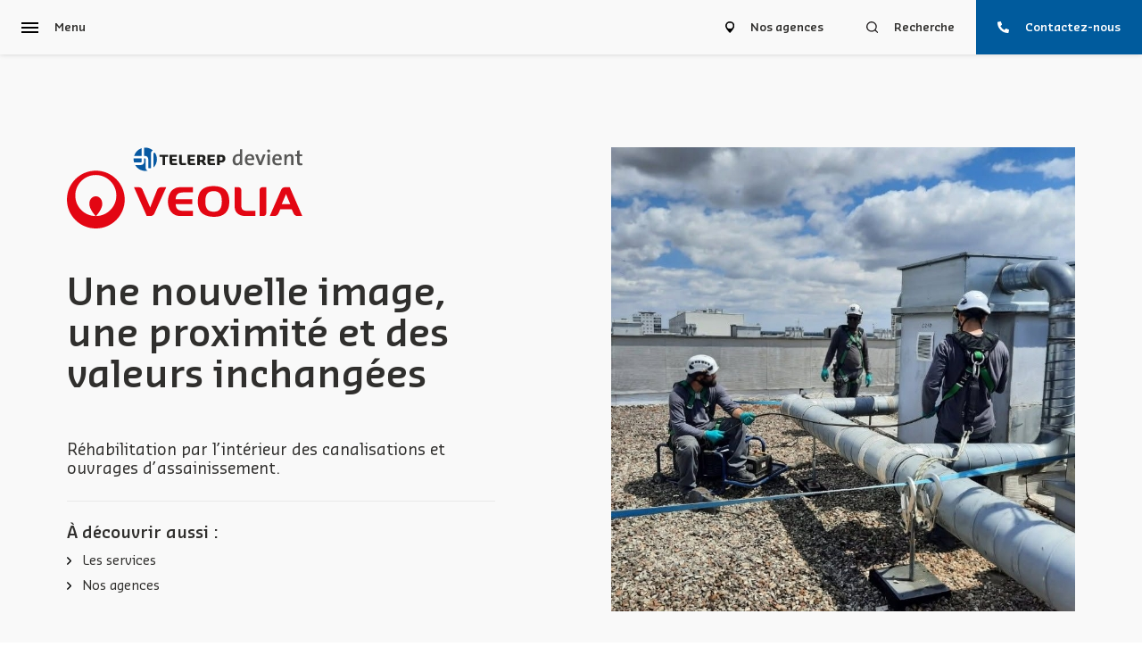

--- FILE ---
content_type: text/html; charset=UTF-8
request_url: https://www.telerep.fr/
body_size: 11484
content:

<!doctype html>
<html lang="fr-FR">

<head>
	<meta charset="UTF-8">
	<meta name="viewport" content="width=device-width, initial-scale=1">
	<link rel="profile" href="https://gmpg.org/xfn/11">
	<!-- Style Font -->
	<link rel="preload" href="https://www.telerep.fr/wp-content/themes/theme-sarp/fonts/SansaPro-Normal.woff2" as="font" type="font/woff2" crossorigin="anonymous">
	<link rel="preload" href="https://www.telerep.fr/wp-content/themes/theme-sarp/fonts/SansaPro-SemiBold.woff2" as="font" type="font/woff2" crossorigin="anonymous">

	
		

	
<script type="text/javascript">(function(){function r(e){if(!window.frames[e]){if(document.body&&document.body.firstChild){var t=document.body;var n=document.createElement("iframe");n.style.display="none";n.name=e;n.title=e;t.insertBefore(n,t.firstChild)}else{setTimeout(function(){r(e)},5)}}}function e(n,a,o,c,d){function e(e,t,n,r){if(typeof n!=="function"){return}if(!window[a]){window[a]=[]}var i=false;if(d){i=d(e,r,n)}if(!i){window[a].push({command:e,version:t,callback:n,parameter:r})}}e.stub=true;e.stubVersion=2;function t(r){if(!window[n]||window[n].stub!==true){return}if(!r.data){return}var i=typeof r.data==="string";var e;try{e=i?JSON.parse(r.data):r.data}catch(t){return}if(e[o]){var a=e[o];window[n](a.command,a.version,function(e,t){var n={};n[c]={returnValue:e,success:t,callId:a.callId};if(r.source){r.source.postMessage(i?JSON.stringify(n):n,"*")}},a.parameter)}}if(typeof window[n]!=="function"){window[n]=e;if(window.addEventListener){window.addEventListener("message",t,false)}else{window.attachEvent("onmessage",t)}}}e("__tcfapi","__tcfapiBuffer","__tcfapiCall","__tcfapiReturn");r("__tcfapiLocator");(function(e,t){var n=document.createElement("link");n.rel="preconnect";n.as="script";var r=document.createElement("link");r.rel="dns-prefetch";r.as="script";var i=document.createElement("script");i.id="spcloader";i.type="text/javascript";i["async"]=true;i.charset="utf-8";var a="https://sdk.privacy-center.org/"+e+"/loader.js?target_type=notice&target="+t;if(window.didomiConfig&&window.didomiConfig.user){var o=window.didomiConfig.user;var c=o.country;var d=o.region;if(c){a=a+"&country="+c;if(d){a=a+"&region="+d}}}n.href="https://sdk.privacy-center.org/";r.href="https://sdk.privacy-center.org/";i.src=a;var s=document.getElementsByTagName("script")[0];s.parentNode.insertBefore(n,s);s.parentNode.insertBefore(r,s);s.parentNode.insertBefore(i,s)})("ab674c01-425c-43c8-8201-347db8db145c","AH4iRgPH")})();</script>

<!-- Google Tag Manager -->
<script>(function(w,d,s,l,i){w[l]=w[l]||[];w[l].push({'gtm.start':
new Date().getTime(),event:'gtm.js'});var f=d.getElementsByTagName(s)[0],
j=d.createElement(s),dl=l!='dataLayer'?'&l='+l:'';j.async=true;j.src=
'https://www.googletagmanager.com/gtm.js?id='+i+dl;f.parentNode.insertBefore(j,f);
})(window,document,'script','dataLayer','GTM-WPFDLHD8');</script>
<!-- End Google Tag Manager -->

<!-- Google tag (gtag.js) -->
<script async src="https://www.googletagmanager.com/gtag/js?id=AW-16678551166">
</script>
<script>
  window.dataLayer = window.dataLayer || [];
  function gtag(){dataLayer.push(arguments);}
  gtag('js', new Date());

  gtag('config', 'AW-16678551166');
</script>

	<title>TELEREP - réhabilitation des canalisations sans destruction</title>
	<style>img:is([sizes="auto" i], [sizes^="auto," i]) { contain-intrinsic-size: 3000px 1500px }</style>
	<meta name="description" content="TELEREP est expert de la réhabilitation des canalisations sans tranchée, par projection de résine ou chemisage.">
<meta name="robots" content="index, follow, max-snippet:-1, max-image-preview:large, max-video-preview:-1">
<link rel="canonical" href="https://www.telerep.fr/">
<script id="website-schema" type="application/ld+json">{"@context":"https:\/\/schema.org","@type":"WebSite","name":"Telerep","alternateName":"Telerep","description":"","url":"https:\/\/www.telerep.fr"}</script>
<meta property="og:url" content="https://www.telerep.fr/">
<meta property="og:site_name" content="Telerep">
<meta property="og:locale" content="fr_FR">
<meta property="og:type" content="website">
<meta property="og:title" content="TELEREP - réhabilitation des canalisations sans destruction">
<meta property="og:description" content="TELEREP est expert de la réhabilitation des canalisations sans tranchée, par projection de résine ou chemisage.">
<meta property="fb:pages" content="">
<meta property="fb:admins" content="">
<meta property="fb:app_id" content="">
<meta name="twitter:card" content="summary">
<meta name="twitter:site" content="">
<meta name="twitter:creator" content="">
<meta name="twitter:title" content="TELEREP - réhabilitation des canalisations sans destruction">
<meta name="twitter:description" content="TELEREP est expert de la réhabilitation des canalisations sans tranchée, par projection de résine ou chemisage.">
<link rel="alternate" type="application/rss+xml" title="Telerep &raquo; Flux" href="https://www.telerep.fr/feed/" />
<link rel="alternate" type="application/rss+xml" title="Telerep &raquo; Flux des commentaires" href="https://www.telerep.fr/comments/feed/" />
<script type="application/ld+json">{"@context":"https:\/\/schema.org","@type":"Organization","name":"Telerep","url":"https:\/\/www.telerep.fr","alternateName":"Telerep","description":"Telerep"}</script>
<script>
window._wpemojiSettings = {"baseUrl":"https:\/\/s.w.org\/images\/core\/emoji\/15.0.3\/72x72\/","ext":".png","svgUrl":"https:\/\/s.w.org\/images\/core\/emoji\/15.0.3\/svg\/","svgExt":".svg","source":{"concatemoji":"https:\/\/www.telerep.fr\/wp-includes\/js\/wp-emoji-release.min.js?ver=6.7.2"}};
/*! This file is auto-generated */
!function(i,n){var o,s,e;function c(e){try{var t={supportTests:e,timestamp:(new Date).valueOf()};sessionStorage.setItem(o,JSON.stringify(t))}catch(e){}}function p(e,t,n){e.clearRect(0,0,e.canvas.width,e.canvas.height),e.fillText(t,0,0);var t=new Uint32Array(e.getImageData(0,0,e.canvas.width,e.canvas.height).data),r=(e.clearRect(0,0,e.canvas.width,e.canvas.height),e.fillText(n,0,0),new Uint32Array(e.getImageData(0,0,e.canvas.width,e.canvas.height).data));return t.every(function(e,t){return e===r[t]})}function u(e,t,n){switch(t){case"flag":return n(e,"\ud83c\udff3\ufe0f\u200d\u26a7\ufe0f","\ud83c\udff3\ufe0f\u200b\u26a7\ufe0f")?!1:!n(e,"\ud83c\uddfa\ud83c\uddf3","\ud83c\uddfa\u200b\ud83c\uddf3")&&!n(e,"\ud83c\udff4\udb40\udc67\udb40\udc62\udb40\udc65\udb40\udc6e\udb40\udc67\udb40\udc7f","\ud83c\udff4\u200b\udb40\udc67\u200b\udb40\udc62\u200b\udb40\udc65\u200b\udb40\udc6e\u200b\udb40\udc67\u200b\udb40\udc7f");case"emoji":return!n(e,"\ud83d\udc26\u200d\u2b1b","\ud83d\udc26\u200b\u2b1b")}return!1}function f(e,t,n){var r="undefined"!=typeof WorkerGlobalScope&&self instanceof WorkerGlobalScope?new OffscreenCanvas(300,150):i.createElement("canvas"),a=r.getContext("2d",{willReadFrequently:!0}),o=(a.textBaseline="top",a.font="600 32px Arial",{});return e.forEach(function(e){o[e]=t(a,e,n)}),o}function t(e){var t=i.createElement("script");t.src=e,t.defer=!0,i.head.appendChild(t)}"undefined"!=typeof Promise&&(o="wpEmojiSettingsSupports",s=["flag","emoji"],n.supports={everything:!0,everythingExceptFlag:!0},e=new Promise(function(e){i.addEventListener("DOMContentLoaded",e,{once:!0})}),new Promise(function(t){var n=function(){try{var e=JSON.parse(sessionStorage.getItem(o));if("object"==typeof e&&"number"==typeof e.timestamp&&(new Date).valueOf()<e.timestamp+604800&&"object"==typeof e.supportTests)return e.supportTests}catch(e){}return null}();if(!n){if("undefined"!=typeof Worker&&"undefined"!=typeof OffscreenCanvas&&"undefined"!=typeof URL&&URL.createObjectURL&&"undefined"!=typeof Blob)try{var e="postMessage("+f.toString()+"("+[JSON.stringify(s),u.toString(),p.toString()].join(",")+"));",r=new Blob([e],{type:"text/javascript"}),a=new Worker(URL.createObjectURL(r),{name:"wpTestEmojiSupports"});return void(a.onmessage=function(e){c(n=e.data),a.terminate(),t(n)})}catch(e){}c(n=f(s,u,p))}t(n)}).then(function(e){for(var t in e)n.supports[t]=e[t],n.supports.everything=n.supports.everything&&n.supports[t],"flag"!==t&&(n.supports.everythingExceptFlag=n.supports.everythingExceptFlag&&n.supports[t]);n.supports.everythingExceptFlag=n.supports.everythingExceptFlag&&!n.supports.flag,n.DOMReady=!1,n.readyCallback=function(){n.DOMReady=!0}}).then(function(){return e}).then(function(){var e;n.supports.everything||(n.readyCallback(),(e=n.source||{}).concatemoji?t(e.concatemoji):e.wpemoji&&e.twemoji&&(t(e.twemoji),t(e.wpemoji)))}))}((window,document),window._wpemojiSettings);
</script>
<style id='wp-emoji-styles-inline-css'>

	img.wp-smiley, img.emoji {
		display: inline !important;
		border: none !important;
		box-shadow: none !important;
		height: 1em !important;
		width: 1em !important;
		margin: 0 0.07em !important;
		vertical-align: -0.1em !important;
		background: none !important;
		padding: 0 !important;
	}
</style>
<link rel='stylesheet' id='wp-block-library-css' href='https://www.telerep.fr/wp-includes/css/dist/block-library/style.min.css?ver=6.7.2' media='all' />
<style id='classic-theme-styles-inline-css'>
/*! This file is auto-generated */
.wp-block-button__link{color:#fff;background-color:#32373c;border-radius:9999px;box-shadow:none;text-decoration:none;padding:calc(.667em + 2px) calc(1.333em + 2px);font-size:1.125em}.wp-block-file__button{background:#32373c;color:#fff;text-decoration:none}
</style>
<style id='global-styles-inline-css'>
:root{--wp--preset--aspect-ratio--square: 1;--wp--preset--aspect-ratio--4-3: 4/3;--wp--preset--aspect-ratio--3-4: 3/4;--wp--preset--aspect-ratio--3-2: 3/2;--wp--preset--aspect-ratio--2-3: 2/3;--wp--preset--aspect-ratio--16-9: 16/9;--wp--preset--aspect-ratio--9-16: 9/16;--wp--preset--color--black: #000000;--wp--preset--color--cyan-bluish-gray: #abb8c3;--wp--preset--color--white: #ffffff;--wp--preset--color--pale-pink: #f78da7;--wp--preset--color--vivid-red: #cf2e2e;--wp--preset--color--luminous-vivid-orange: #ff6900;--wp--preset--color--luminous-vivid-amber: #fcb900;--wp--preset--color--light-green-cyan: #7bdcb5;--wp--preset--color--vivid-green-cyan: #00d084;--wp--preset--color--pale-cyan-blue: #8ed1fc;--wp--preset--color--vivid-cyan-blue: #0693e3;--wp--preset--color--vivid-purple: #9b51e0;--wp--preset--gradient--vivid-cyan-blue-to-vivid-purple: linear-gradient(135deg,rgba(6,147,227,1) 0%,rgb(155,81,224) 100%);--wp--preset--gradient--light-green-cyan-to-vivid-green-cyan: linear-gradient(135deg,rgb(122,220,180) 0%,rgb(0,208,130) 100%);--wp--preset--gradient--luminous-vivid-amber-to-luminous-vivid-orange: linear-gradient(135deg,rgba(252,185,0,1) 0%,rgba(255,105,0,1) 100%);--wp--preset--gradient--luminous-vivid-orange-to-vivid-red: linear-gradient(135deg,rgba(255,105,0,1) 0%,rgb(207,46,46) 100%);--wp--preset--gradient--very-light-gray-to-cyan-bluish-gray: linear-gradient(135deg,rgb(238,238,238) 0%,rgb(169,184,195) 100%);--wp--preset--gradient--cool-to-warm-spectrum: linear-gradient(135deg,rgb(74,234,220) 0%,rgb(151,120,209) 20%,rgb(207,42,186) 40%,rgb(238,44,130) 60%,rgb(251,105,98) 80%,rgb(254,248,76) 100%);--wp--preset--gradient--blush-light-purple: linear-gradient(135deg,rgb(255,206,236) 0%,rgb(152,150,240) 100%);--wp--preset--gradient--blush-bordeaux: linear-gradient(135deg,rgb(254,205,165) 0%,rgb(254,45,45) 50%,rgb(107,0,62) 100%);--wp--preset--gradient--luminous-dusk: linear-gradient(135deg,rgb(255,203,112) 0%,rgb(199,81,192) 50%,rgb(65,88,208) 100%);--wp--preset--gradient--pale-ocean: linear-gradient(135deg,rgb(255,245,203) 0%,rgb(182,227,212) 50%,rgb(51,167,181) 100%);--wp--preset--gradient--electric-grass: linear-gradient(135deg,rgb(202,248,128) 0%,rgb(113,206,126) 100%);--wp--preset--gradient--midnight: linear-gradient(135deg,rgb(2,3,129) 0%,rgb(40,116,252) 100%);--wp--preset--font-size--small: 13px;--wp--preset--font-size--medium: 20px;--wp--preset--font-size--large: 36px;--wp--preset--font-size--x-large: 42px;--wp--preset--spacing--20: 0.44rem;--wp--preset--spacing--30: 0.67rem;--wp--preset--spacing--40: 1rem;--wp--preset--spacing--50: 1.5rem;--wp--preset--spacing--60: 2.25rem;--wp--preset--spacing--70: 3.38rem;--wp--preset--spacing--80: 5.06rem;--wp--preset--shadow--natural: 6px 6px 9px rgba(0, 0, 0, 0.2);--wp--preset--shadow--deep: 12px 12px 50px rgba(0, 0, 0, 0.4);--wp--preset--shadow--sharp: 6px 6px 0px rgba(0, 0, 0, 0.2);--wp--preset--shadow--outlined: 6px 6px 0px -3px rgba(255, 255, 255, 1), 6px 6px rgba(0, 0, 0, 1);--wp--preset--shadow--crisp: 6px 6px 0px rgba(0, 0, 0, 1);}:where(.is-layout-flex){gap: 0.5em;}:where(.is-layout-grid){gap: 0.5em;}body .is-layout-flex{display: flex;}.is-layout-flex{flex-wrap: wrap;align-items: center;}.is-layout-flex > :is(*, div){margin: 0;}body .is-layout-grid{display: grid;}.is-layout-grid > :is(*, div){margin: 0;}:where(.wp-block-columns.is-layout-flex){gap: 2em;}:where(.wp-block-columns.is-layout-grid){gap: 2em;}:where(.wp-block-post-template.is-layout-flex){gap: 1.25em;}:where(.wp-block-post-template.is-layout-grid){gap: 1.25em;}.has-black-color{color: var(--wp--preset--color--black) !important;}.has-cyan-bluish-gray-color{color: var(--wp--preset--color--cyan-bluish-gray) !important;}.has-white-color{color: var(--wp--preset--color--white) !important;}.has-pale-pink-color{color: var(--wp--preset--color--pale-pink) !important;}.has-vivid-red-color{color: var(--wp--preset--color--vivid-red) !important;}.has-luminous-vivid-orange-color{color: var(--wp--preset--color--luminous-vivid-orange) !important;}.has-luminous-vivid-amber-color{color: var(--wp--preset--color--luminous-vivid-amber) !important;}.has-light-green-cyan-color{color: var(--wp--preset--color--light-green-cyan) !important;}.has-vivid-green-cyan-color{color: var(--wp--preset--color--vivid-green-cyan) !important;}.has-pale-cyan-blue-color{color: var(--wp--preset--color--pale-cyan-blue) !important;}.has-vivid-cyan-blue-color{color: var(--wp--preset--color--vivid-cyan-blue) !important;}.has-vivid-purple-color{color: var(--wp--preset--color--vivid-purple) !important;}.has-black-background-color{background-color: var(--wp--preset--color--black) !important;}.has-cyan-bluish-gray-background-color{background-color: var(--wp--preset--color--cyan-bluish-gray) !important;}.has-white-background-color{background-color: var(--wp--preset--color--white) !important;}.has-pale-pink-background-color{background-color: var(--wp--preset--color--pale-pink) !important;}.has-vivid-red-background-color{background-color: var(--wp--preset--color--vivid-red) !important;}.has-luminous-vivid-orange-background-color{background-color: var(--wp--preset--color--luminous-vivid-orange) !important;}.has-luminous-vivid-amber-background-color{background-color: var(--wp--preset--color--luminous-vivid-amber) !important;}.has-light-green-cyan-background-color{background-color: var(--wp--preset--color--light-green-cyan) !important;}.has-vivid-green-cyan-background-color{background-color: var(--wp--preset--color--vivid-green-cyan) !important;}.has-pale-cyan-blue-background-color{background-color: var(--wp--preset--color--pale-cyan-blue) !important;}.has-vivid-cyan-blue-background-color{background-color: var(--wp--preset--color--vivid-cyan-blue) !important;}.has-vivid-purple-background-color{background-color: var(--wp--preset--color--vivid-purple) !important;}.has-black-border-color{border-color: var(--wp--preset--color--black) !important;}.has-cyan-bluish-gray-border-color{border-color: var(--wp--preset--color--cyan-bluish-gray) !important;}.has-white-border-color{border-color: var(--wp--preset--color--white) !important;}.has-pale-pink-border-color{border-color: var(--wp--preset--color--pale-pink) !important;}.has-vivid-red-border-color{border-color: var(--wp--preset--color--vivid-red) !important;}.has-luminous-vivid-orange-border-color{border-color: var(--wp--preset--color--luminous-vivid-orange) !important;}.has-luminous-vivid-amber-border-color{border-color: var(--wp--preset--color--luminous-vivid-amber) !important;}.has-light-green-cyan-border-color{border-color: var(--wp--preset--color--light-green-cyan) !important;}.has-vivid-green-cyan-border-color{border-color: var(--wp--preset--color--vivid-green-cyan) !important;}.has-pale-cyan-blue-border-color{border-color: var(--wp--preset--color--pale-cyan-blue) !important;}.has-vivid-cyan-blue-border-color{border-color: var(--wp--preset--color--vivid-cyan-blue) !important;}.has-vivid-purple-border-color{border-color: var(--wp--preset--color--vivid-purple) !important;}.has-vivid-cyan-blue-to-vivid-purple-gradient-background{background: var(--wp--preset--gradient--vivid-cyan-blue-to-vivid-purple) !important;}.has-light-green-cyan-to-vivid-green-cyan-gradient-background{background: var(--wp--preset--gradient--light-green-cyan-to-vivid-green-cyan) !important;}.has-luminous-vivid-amber-to-luminous-vivid-orange-gradient-background{background: var(--wp--preset--gradient--luminous-vivid-amber-to-luminous-vivid-orange) !important;}.has-luminous-vivid-orange-to-vivid-red-gradient-background{background: var(--wp--preset--gradient--luminous-vivid-orange-to-vivid-red) !important;}.has-very-light-gray-to-cyan-bluish-gray-gradient-background{background: var(--wp--preset--gradient--very-light-gray-to-cyan-bluish-gray) !important;}.has-cool-to-warm-spectrum-gradient-background{background: var(--wp--preset--gradient--cool-to-warm-spectrum) !important;}.has-blush-light-purple-gradient-background{background: var(--wp--preset--gradient--blush-light-purple) !important;}.has-blush-bordeaux-gradient-background{background: var(--wp--preset--gradient--blush-bordeaux) !important;}.has-luminous-dusk-gradient-background{background: var(--wp--preset--gradient--luminous-dusk) !important;}.has-pale-ocean-gradient-background{background: var(--wp--preset--gradient--pale-ocean) !important;}.has-electric-grass-gradient-background{background: var(--wp--preset--gradient--electric-grass) !important;}.has-midnight-gradient-background{background: var(--wp--preset--gradient--midnight) !important;}.has-small-font-size{font-size: var(--wp--preset--font-size--small) !important;}.has-medium-font-size{font-size: var(--wp--preset--font-size--medium) !important;}.has-large-font-size{font-size: var(--wp--preset--font-size--large) !important;}.has-x-large-font-size{font-size: var(--wp--preset--font-size--x-large) !important;}
:where(.wp-block-post-template.is-layout-flex){gap: 1.25em;}:where(.wp-block-post-template.is-layout-grid){gap: 1.25em;}
:where(.wp-block-columns.is-layout-flex){gap: 2em;}:where(.wp-block-columns.is-layout-grid){gap: 2em;}
:root :where(.wp-block-pullquote){font-size: 1.5em;line-height: 1.6;}
</style>
<link rel='stylesheet' id='theme-sarp-style-css' href='https://www.telerep.fr/wp-content/themes/theme-sarp/style.css?ver=1.0.0' media='all' />
<link rel='stylesheet' id='navsarp-css' href='https://www.telerep.fr/wp-content/themes/theme-sarp/css/navsarp.css?ver=1.0.0' media='all' />
<link rel='stylesheet' id='navigation-css' href='https://www.telerep.fr/wp-content/themes/theme-sarp/css/navigation.css?ver=1.0.0' media='all' />
<link rel='stylesheet' id='header-type-01-css' href='https://www.telerep.fr/wp-content/themes/theme-sarp/css/header/header-type-01.css?ver=1.0.0' media='all' />
<link rel='stylesheet' id='header-type-02-css' href='https://www.telerep.fr/wp-content/themes/theme-sarp/css/header/header-type-02.css?ver=1.0.0' media='all' />
<link rel='stylesheet' id='header-type-03-css' href='https://www.telerep.fr/wp-content/themes/theme-sarp/css/header/header-type-03.css?ver=1.0.0' media='all' />
<link rel='stylesheet' id='header-type-04-css' href='https://www.telerep.fr/wp-content/themes/theme-sarp/css/header/header-type-04.css?ver=1.0.0' media='all' />
<link rel='stylesheet' id='card-css' href='https://www.telerep.fr/wp-content/themes/theme-sarp/css/card.css?ver=1.0.0' media='all' />
<link rel='stylesheet' id='component-css' href='https://www.telerep.fr/wp-content/themes/theme-sarp/css/component.css?ver=1.0.0' media='all' />
<link rel='stylesheet' id='footer-type-01-css' href='https://www.telerep.fr/wp-content/themes/theme-sarp/css/footer/footer-type-01.css?ver=1.0.0' media='all' />
<link rel='stylesheet' id='footer-css' href='https://www.telerep.fr/wp-content/themes/theme-sarp/css/footer.css?ver=1.0.0' media='all' />
<script src="https://www.telerep.fr/wp-includes/js/jquery/jquery.min.js?ver=3.7.1" id="jquery-core-js"></script>
<script src="https://www.telerep.fr/wp-includes/js/jquery/jquery-migrate.min.js?ver=3.4.1" id="jquery-migrate-js"></script>
<link rel="https://api.w.org/" href="https://www.telerep.fr/wp-json/" /><link rel="alternate" title="JSON" type="application/json" href="https://www.telerep.fr/wp-json/wp/v2/pages/139" /><link rel="EditURI" type="application/rsd+xml" title="RSD" href="https://www.telerep.fr/xmlrpc.php?rsd" />
<meta name="generator" content="WordPress 6.7.2" />
<link rel='shortlink' href='https://www.telerep.fr/' />
<link rel="alternate" title="oEmbed (JSON)" type="application/json+oembed" href="https://www.telerep.fr/wp-json/oembed/1.0/embed?url=https%3A%2F%2Fwww.telerep.fr%2F" />
<link rel="alternate" title="oEmbed (XML)" type="text/xml+oembed" href="https://www.telerep.fr/wp-json/oembed/1.0/embed?url=https%3A%2F%2Fwww.telerep.fr%2F&#038;format=xml" />
<link rel="icon" href="https://www.telerep.fr/wp-content/uploads/2022/03/icon-sarp.svg" sizes="32x32" />
<link rel="icon" href="https://www.telerep.fr/wp-content/uploads/2022/03/icon-sarp.svg" sizes="192x192" />
<link rel="apple-touch-icon" href="https://www.telerep.fr/wp-content/uploads/2022/03/icon-sarp.svg" />
<meta name="msapplication-TileImage" content="https://www.telerep.fr/wp-content/uploads/2022/03/icon-sarp.svg" />
</head>

<body class="home page-template-default page page-id-139">
	
<!-- Google Tag Manager (noscript) -->
<noscript><iframe src="https://www.googletagmanager.com/ns.html?id=GTM-WPFDLHD8"
height="0" width="0" style="display:none;visibility:hidden"></iframe></noscript>
<!-- End Google Tag Manager (noscript) -->
	

	<!-- Start Loader -->
	<div class="curtain">
		<div class="container">
			<img src="/wp-content/uploads/2025/11/logo-telerep-new.svg">
		</div>
	</div>


	<!-- Start Menu -->
	<header>
		<!-- Start Navigation -->
		<nav class="nav-model-3">
			<!-- Start Container -->
			<div class="container">
				<!-- Start Wrapper -->
				<div class="wrapper">
					<!-- Start Wrap Navigation (left) -->
					<div class="wrap-nav">
						<!-- Start Burger -->
						<div class="burger inactive">
							<div class="brg-line">
								<span></span>
								<span></span>
								<span></span>
							</div>
							<div class="brg-text">
								<p class="semi-bold">Menu</p>
							</div>
						</div><!-- End Burger -->
					</div><!-- End Wrap Navigation (left) -->

					<!-- Start Wrap Navigation (right) -->
					<div class="wrap-nav">
						<!-- Start Button -->
						<a class="btn-right" href="https://www.telerep.fr/agences/">
							<img src="https://www.telerep.fr/wp-content/uploads/2022/03/map-marker.svg">
							<p class="semi-bold">Nos agences</p>
						</a><!-- End Button -->
						<!-- Start Button -->
						<a class="btn-right" href="https://www.telerep.fr/rechercher/">
							<img src="https://www.telerep.fr/wp-content/uploads/2022/03/search.svg">
							<p class="semi-bold">Recherche</p>
						</a><!-- End Button -->
						<!-- Start Button -->
						<a class="btn-right" style="background-color: #005B9D" href="https://www.telerep.fr/contact/">
							<img src="https://www.telerep.fr/wp-content/uploads/2022/03/phone-alt.svg">
							<p class="semi-bold white">Contactez-nous</p>
						</a><!-- End Button -->
					</div><!-- End Wrap Navigation (right) -->
				</div><!-- End Wrapper -->
			</div><!-- End Container -->

			<!-- Start Overlay -->
			<div class="nav-overlay">
				<video autoplay muted loop preload="none" style="width: 100%;height: 100%;object-fit: cover;">
					<source src="/wp-content/uploads/2024/06/sarp-nav.mp4" type="video/mp4">
				</video>
			</div>
			<!-- End Overlay -->

			<!-- Start navigation content -->
			<div class="nav-content inactive">
				<!-- Start container -->
				<div class="container">
					<!-- Start logo link-->
					<a href="https://www.telerep.fr/" class="transition">
						<img src="/wp-content/uploads/2025/11/logo-telerep-new.svg">
					</a><!-- End logo link -->

					<div style="height: 43px;"></div>

					<!-- Start SlideNavigation Item -->
					<div class="primary-container">

						<!-- Start Navigation Button -->
						<a class="nav-btn" href="https://www.telerep.fr/services/">
							<p class="normal-text semi-bold black">Nos services</p>
							<img src="https://www.telerep.fr/wp-content/uploads/2022/03/nav-arw-right-white.svg">
						</a><!-- End Navigation Button -->

						<!-- Start Sub Navigation Container -->
						<div class="sub-nav inactive">

							<!-- Start Sub Navigation => TopBar -->
							<div class="sub-nav--topbar">
								<div class="return-btn">
									<img src="https://www.telerep.fr/wp-content/uploads/2022/03/return-btn.svg">
									<p class="small-tiny-text semi-bold blue">Retour</p>
								</div>
							</div><!-- End Sub Navigation => TopBar -->

							<!-- Start Sub Navigation => Title -->
							<div class="sub-nav--title">
								<p class="extra-large-text semi-bold blue">Nos services</p>
							</div><!-- End Sub Navigation => Title -->

							<!-- Start Sub Navigation => Next Container -->
							<div class="next-container">
								<!-- Start Sub Navigation Button -->
								<a class="nav-btn--sub" href="https://www.telerep.fr/services/fraisage-et-preparation/">
									<p class="normal-text semi-bold blue">Fraisage et préparation</p>
									<img src="https://www.telerep.fr/wp-content/uploads/2022/03/arrow-right-blue.svg">
								</a><!-- End Sub Navigation Button -->
							</div><!-- End Sub Navigation => Next Container -->

							<!-- Start Sub Navigation => Next Container -->
							<div class="next-container">
								<!-- Start Sub Navigation Button -->
								<a class="nav-btn--sub" href="https://www.telerep.fr/services/inspection-de-reseaux/">
									<p class="normal-text semi-bold blue">Inspection de réseaux</p>
									<img src="https://www.telerep.fr/wp-content/uploads/2022/03/arrow-right-blue.svg">
								</a><!-- End Sub Navigation Button -->
							</div><!-- End Sub Navigation => Next Container -->

							<!-- Start Sub Navigation => Next Container -->
							<div class="next-container">
								<!-- Start Sub Navigation Button -->
								<a class="nav-btn--sub" href="https://www.telerep.fr/services/rehabilitation/">
									<p class="normal-text semi-bold blue">Réhabilitation</p>
									<img src="https://www.telerep.fr/wp-content/uploads/2022/03/arrow-right-blue.svg">
								</a><!-- End Sub Navigation Button -->
							</div><!-- End Sub Navigation => Next Container -->

							<!-- Start Sub Navigation => Next Container -->
							<div class="next-container">
								<!-- Start Sub Navigation Button -->
								<a class="nav-btn--sub" href="https://www.telerep.fr/services/travaux-complementaires/">
									<p class="normal-text semi-bold blue">Travaux complémentaires</p>
									<img src="https://www.telerep.fr/wp-content/uploads/2022/03/arrow-right-blue.svg">
								</a><!-- End Sub Navigation Button -->
							</div><!-- End Sub Navigation => Next Container -->

							<!-- Start Sub Navigation => Next Container -->
							<div class="next-container">
								<!-- Start Sub Navigation Button -->
								<a class="nav-btn--sub" href="https://www.telerep.fr/services/">
									<p class="normal-text blue">Tout découvrir</p>
									<img src="https://www.telerep.fr/wp-content/uploads/2022/03/arrow-right-blue.svg">
								</a><!-- End Sub Navigation Button -->
							</div><!-- End Sub Navigation => Next Container -->

						</div><!-- End Sub Navigation Container -->
					</div><!-- End SlideNavigation Item -->

					<!-- Start SlideNavigation Item -->
					<div class="primary-container">

						<!-- Start Navigation Button -->
						<a class="nav-btn" href="https://www.telerep.fr/agences/">
							<p class="normal-text semi-bold black">Nos agences</p>
							<img src="https://www.telerep.fr/wp-content/uploads/2022/03/nav-arw-right-white.svg">
						</a><!-- End Navigation Button -->

					</div><!-- End SlideNavigation Item -->

					<!-- Start SlideNavigation Item -->
					<div class="primary-container">

						<!-- Start Navigation Button -->
						<a class="nav-btn" href="https://www.telerep.fr/groupe-sarp/" style="display: none;">
							<p class="normal-text semi-bold white">Groupe SARP</p>
							<img src="https://www.telerep.fr/wp-content/uploads/2022/03/nav-arw-right-white.svg">
						</a><!-- End Navigation Button -->

					</div><!-- End SlideNavigation Item -->

					<!-- Start SlideNavigation Item -->
					<div class="primary-container">

						<!-- Start Navigation Button -->
						<a class="nav-btn" href="https://www.telerep.fr/contact/">
							<p class="normal-text semi-bold black">Contactez-nous</p>
							<img src="https://www.telerep.fr/wp-content/uploads/2022/03/nav-arw-right-white.svg">
						</a><!-- End Navigation Button -->

					</div><!-- End SlideNavigation Item -->

					<div style="height: 40px;"></div>

					<!-- Start Navigation Link -->
					<div class="nav-btn-link">
						<a href="https://www.telerep.fr/actualites/" class="normal-text semi-bold black">Actualités</a>
						<div style="height: 10px;"></div>
						<p class="small-tiny-text black">Toutes nos actualités</p>
					</div><!-- End Navigation Link -->
					<!-- Start Navigation Link -->
					<div class="nav-btn-link">
						<a href="https://www.telerep.fr/recrutement/" class="normal-text semi-bold black">Recrutement</a>
					</div><!-- End Navigation Link -->

					<div style="height: 10px;"></div>

				</div><!-- End container -->
			</div><!-- End navigation content -->

		</nav><!-- End Navigation -->
	</header><!-- End Menu -->


	<main>





		<section id="HeaderType03" class="header-type-03 bg-lightgrey">
			<!-- Start Header Double Text -->
			<div class="container">
				<!-- Start wrapper -->
				<div class="wrapper mw-480">
					<!-- Start Logo -->
					<img src="/wp-content/uploads/2025/11/logo-telerep-new.svg" style="width: 264px;">
					<!-- End Logo -->
					<div style="height: 50px;"></div>
					<!-- Start Title -->
					<div>
						<h1>Une nouvelle image, une proximité et des valeurs inchangées</h1>
					</div><!-- End Title -->
					<div style="height: 50px;"></div>
					<!-- Start ContentText -->
					<div>
						<p class="normal-text line-clamp clamp-10">Réhabilitation par l’intérieur des canalisations et ouvrages d’assainissement.</p>
					</div><!-- End ContentText -->
					<div style="height: 25px;"></div>
					<!-- Start line -->
					<div class="line"></div>
					<!-- End line -->
					<div style="height: 25px;"></div>
					<!-- Start Summary -->
					<p class="normal-text semi-bold">À découvrir aussi : </p>
					<div style="height: 10px;"></div>
					<div class="flex">
						<img src="https://www.telerep.fr/wp-content/uploads/2022/03/arrow.svg" class="" style="width: 5px;">
						<a href="https://www.telerep.fr/services/" class="hoverRight tiny-text" style="margin-left: 12px;">Les services</a>
					</div>
					<div style="height: 7px;"></div>
					<div class="flex">
						<img src="https://www.telerep.fr/wp-content/uploads/2022/03/arrow.svg" class="" style="width: 5px;">
						<a href="https://www.telerep.fr/agences/" class="hoverRight tiny-text" style="margin-left: 12px;">Nos agences</a>
					</div>
					<!-- Start Summary -->
					<div style="height: 50px;"></div>

				</div><!-- End wrapper -->

				<!-- Start wrapper -->
				<div class="wrapper mw-520">
					<img src="/wp-content/uploads/2025/11/header-telerep.jpg">
				</div>
			</div><!-- End Header Double -->
		</section>

		<div style="height: 120px;"></div>

		<section class="component-custom--dbl-col">
			<div class="container" style="max-width: 1260px;">
				<div class="wrapper mw-450">
					<!-- Add class "mw-*" here -->
					<div>
						<!-- Add class "fix" here -->
						<!-- Add Bloc Content here -->
						<p class="normal-text semi-bold blue">Présentation</p>
						<div style="height: 15px;"></div>
						<h2>Réhabilitation sans tranchée : la “médecine douce” des réseaux.</h2>
						<div style="height: 50px;"></div>
						<p class="normal-text">Filiale du Groupe SARP et appartenant à VEOLIA, TELEREP est l’entreprise de référence dans le domaine de la réhabilitation de réseaux d’assainissement.</p>
						<div style="height: 25px;"></div>
						<p class="normal-text">D’esprit précurseur et novateur, TELEREP met son savoir-faire au service de l’assainissement depuis 1981.</p>
						<div style="height: 25px;"></div>
						<p class="normal-text">Les techniques éprouvées et le professionnalisme des équipes vous permettent, en tout confiance, de faire le choix des technologies de TELEREP dans le cadre de vos démarches de développement durable</p>
						<div style="height: 30px;"></div>

						<div class="flex" style="align-items: start;">
							<img src="https://www.telerep.fr/wp-content/uploads/2022/03/check.svg" style="width: 19px;margin-right: 20px;">
							<p class="normal-text semi-bold">Des produits garantis 10 ans</p>
						</div>
						<div style="height: 18px;"></div>
						<div class="line"></div>
						<div style="height: 16px;"></div>

						<div class="flex" style="align-items: start;">
							<img src="https://www.telerep.fr/wp-content/uploads/2022/03/check.svg" style="width: 19px;margin-right: 20px;">
							<p class="normal-text semi-bold">Des techniques validées par le CSTB</p>
						</div>
						<div style="height: 18px;"></div>
						<div class="line"></div>
						<div style="height: 16px;"></div>

						<div class="flex" style="align-items: start;">
							<img src="https://www.telerep.fr/wp-content/uploads/2022/03/check.svg" style="width: 19px;margin-right: 20px;">
							<p class="normal-text semi-bold">Des équipes certifiées MASE</p>
						</div>
						<div style="height: 18px;"></div>
						<div class="line"></div>
						<div style="height: 30px;"></div>

						<p class="small-text darkgrey">
							<em>« Nous globalisons un effectif de plus de 150 collaborateurs dont des équipes hautement qualifiées aux nouvelles techniques de réhabilitation »</em>
						</p>
						<div style="height: 25px;"></div>
						<!-- Start avatar -->
						<div class="flex">
							<!-- Add picture -->
							<div class="avatar small" style="background-image: url(https://www.telerep.fr/wp-content/uploads/2022/03/arnaud-stienne.png)"></div>
							<!-- Add text -->
							<div style="margin-left: 20px;">
								<p class="small-text semi-bold">Arnaud STIENNE</p>
								<p class="small-text">Directeur Général</p>
							</div>
						</div><!-- End avatar -->

						<!-- End Bloc Content here -->
					</div>
				</div>
				<div style="height: 50px;"></div>
				<div class="wrapper mw-520">
					<!-- Add class "mw-*" here -->
					<div class="fix">
						<!-- Add class "fix" here -->
						<!-- Add Bloc Content here -->
						<div class="picture-01" style="background-image: url('/wp-content/uploads/2024/06/presentation-home.jpg');"></div><!-- End Bloc Content here -->
					</div>
				</div>
			</div>
		</section>

		<div style="height: 120px;" id="services-telerep"></div>

		<section class="component-custom--dbl-col bg-lightgrey">
			<div class="container" style="max-width: 1160px;padding: 120px 0;">
				<div class="wrapper mw-450">
					<!-- Add class "mw-*" here -->
					<div class="fix">
						<!-- Add class "fix" here -->
						<!-- Add Bloc Content here -->
						<p class="normal-text semi-bold blue">Nos services</p>
						<div style="height: 15px;"></div>
						<h2>À chaque problème, une solution spécifique.</h2>
						<div style="height: 15px;"></div>
						<p class="normal-text">TELEREP France propose une large gamme de techniques de réhabilitation sans tranchée, adaptées aux multiples cas d’incidents rencontrés dans les réseaux.</p>
						<div style="height: 50px;"></div>
						<div class="flex">
							<a href="https://www.telerep.fr/services/" class="btn-link bg-white border" style="padding:24px;">
								<div class="flex" style="align-items: center;">
									<p class="small-tiny-text semi-bold black">Voir tous nos services</p>
								</div>
							</a>
						</div>
						<!-- End Bloc Content here -->
					</div>
				</div>
				<div style="height: 50px;"></div>
				<div class="wrapper mw-520">
					<!-- Add class "mw-*" here -->
					<div class="">
						<!-- Add class "fix" here -->
						<!-- Add Bloc Content here -->

						
								<!-- Start Card -->
								<div class="card-type-02 bg-white" style="width: 100%;">
									<!-- Start link -->
									<a href="https://www.telerep.fr/services/fraisage-et-preparation/" class="flex">
										<div class="inherit" style="align-items: center;width: 100%;">
											<!-- Start picture card -->
											<div class="card-full" style="overflow: hidden;">
												<div class="card-img" style="background-image: url(https://www.telerep.fr/wp-content/uploads/2022/04/fraisage-preparation-150x150.jpg);"></div>
											</div><!-- End picture card -->
											<!-- Start content text -->
											<div class="card-content">
												<p class="normal-text semi-bold line-clamp clamp-2" style="max-width: inherit;">Fraisage et préparation</p>
												<div style="height: 10px;"></div>
												<p class="normal-text darkgrey line-clamp clamp-2" style="max-width: inherit;">Découvrir tous les services →</p>
											</div><!-- End content text -->
										</div>
									</a><!-- End link -->
								</div><!-- End Card -->

																	<div style="height: 20px;"></div>
								

						
								<!-- Start Card -->
								<div class="card-type-02 bg-white" style="width: 100%;">
									<!-- Start link -->
									<a href="https://www.telerep.fr/services/inspection-de-reseaux/" class="flex">
										<div class="inherit" style="align-items: center;width: 100%;">
											<!-- Start picture card -->
											<div class="card-full" style="overflow: hidden;">
												<div class="card-img" style="background-image: url(https://www.telerep.fr/wp-content/uploads/2022/04/inspection-reseaux-150x150.jpg);"></div>
											</div><!-- End picture card -->
											<!-- Start content text -->
											<div class="card-content">
												<p class="normal-text semi-bold line-clamp clamp-2" style="max-width: inherit;">Inspection de réseaux</p>
												<div style="height: 10px;"></div>
												<p class="normal-text darkgrey line-clamp clamp-2" style="max-width: inherit;">Découvrir tous les services →</p>
											</div><!-- End content text -->
										</div>
									</a><!-- End link -->
								</div><!-- End Card -->

																	<div style="height: 20px;"></div>
								

						
								<!-- Start Card -->
								<div class="card-type-02 bg-white" style="width: 100%;">
									<!-- Start link -->
									<a href="https://www.telerep.fr/services/rehabilitation/" class="flex">
										<div class="inherit" style="align-items: center;width: 100%;">
											<!-- Start picture card -->
											<div class="card-full" style="overflow: hidden;">
												<div class="card-img" style="background-image: url(https://www.telerep.fr/wp-content/uploads/2022/04/rehabilitation-150x150.jpg);"></div>
											</div><!-- End picture card -->
											<!-- Start content text -->
											<div class="card-content">
												<p class="normal-text semi-bold line-clamp clamp-2" style="max-width: inherit;">Réhabilitation</p>
												<div style="height: 10px;"></div>
												<p class="normal-text darkgrey line-clamp clamp-2" style="max-width: inherit;">Découvrir tous les services →</p>
											</div><!-- End content text -->
										</div>
									</a><!-- End link -->
								</div><!-- End Card -->

																	<div style="height: 20px;"></div>
								

						
								<!-- Start Card -->
								<div class="card-type-02 bg-white" style="width: 100%;">
									<!-- Start link -->
									<a href="https://www.telerep.fr/services/travaux-complementaires/" class="flex">
										<div class="inherit" style="align-items: center;width: 100%;">
											<!-- Start picture card -->
											<div class="card-full" style="overflow: hidden;">
												<div class="card-img" style="background-image: url(https://www.telerep.fr/wp-content/uploads/2022/04/travaux-complementaires-150x150.jpg);"></div>
											</div><!-- End picture card -->
											<!-- Start content text -->
											<div class="card-content">
												<p class="normal-text semi-bold line-clamp clamp-2" style="max-width: inherit;">Travaux complémentaires</p>
												<div style="height: 10px;"></div>
												<p class="normal-text darkgrey line-clamp clamp-2" style="max-width: inherit;">Découvrir tous les services →</p>
											</div><!-- End content text -->
										</div>
									</a><!-- End link -->
								</div><!-- End Card -->

								

						
						<!-- End Bloc Content here -->


					</div>
				</div>
			</div>
		</section>

		<div style="height: 120px;"></div>

		<section class="component-custom--smpl-col">
			<div class="container" style="max-width: 1080px;">
				<p class="normal-text semi-bold blue" style="text-align: center;max-width: 450px;">Références clients</p>
				<div style="height: 15px;"></div>
				<h2 style="max-width: 620px;text-align: center;">Ils nous ont fait confiance, nous avons répondu à leur problème.</h2>
			</div>
		</section>

		<div style="height: 50px;"></div>

		<section class="component-grid--center" style="max-width: 1180px;margin: auto;">
			<!-- Start logo list -->
			<div class="logo-list">
				<!-- Start logo -->
				<div class="grid-items-logo">
					<img src="https://www.telerep.fr/wp-content/uploads/2022/03/client-1.jpg" style="max-width: 120px;">
				</div><!-- End logo -->
				<!-- Start logo -->
				<div class="grid-items-logo">
					<img src="https://www.telerep.fr/wp-content/uploads/2022/03/client-2.svg" style="max-width: 157px;">
				</div><!-- End logo -->
				<!-- Start logo -->
				<div class="grid-items-logo">
					<img src="https://www.telerep.fr/wp-content/uploads/2022/03/client-3.svg" style="max-width: 157px;">
				</div><!-- End logo -->
				<!-- Start logo -->
				<div class="grid-items-logo">
					<img src="https://www.telerep.fr/wp-content/uploads/2022/03/client-4.png" style="max-width: 100px;">
				</div><!-- End logo -->
				<!-- Start logo -->
				<div class="grid-items-logo">
					<img src="https://www.telerep.fr/wp-content/uploads/2022/03/client-5.png" style="max-width: 120px;">
				</div><!-- End logo -->
			</div><!-- End logo list -->

			<!-- Start logo list -->
			<div class="logo-list">
				<!-- Start logo -->
				<div class="grid-items-logo">
					<img src="https://www.telerep.fr/wp-content/uploads/2022/03/client-6.jpg" style="max-width: 100px;">
				</div><!-- End logo -->
				<!-- Start logo -->
				<div class="grid-items-logo">
					<img src="https://www.telerep.fr/wp-content/uploads/2022/03/client-7.svg" style="max-width: 150px;">
				</div><!-- End logo -->
				<!-- Start logo -->
				<div class="grid-items-logo">
					<img src="https://www.telerep.fr/wp-content/uploads/2022/03/client-8.jpg" style="max-width: 120px;">
				</div><!-- End logo -->
				<!-- Start logo -->
				<div class="grid-items-logo">
					<img src="/wp-content/uploads/2024/06/client-9.jpg" style="max-width: 110px;">
				</div><!-- End logo -->
				<!-- Start logo -->
				<div class="grid-items-logo">
					<img src="https://www.telerep.fr/wp-content/uploads/2022/03/client-10.jpg" style="max-width: 90px;">
				</div><!-- End logo -->
			</div><!-- End logo list -->
		</section>

		<div style="height: 120px;"></div>

		<section class="component-custom--smpl-col" style="max-width: 1080px;">
			<div class="container">
				<p class="normal-text semi-bold blue" style="text-align: center;max-width: 450px;">Le film Telerep</p>
				<div style="height: 15px;"></div>
				<h2 style="max-width: 610px;text-align: center;">Un autre regard sur les métiers de l’assainissement.</h2>
				<div style="height: 70px;"></div>
				<div class="youtube" style="max-width: 780px;margin: auto;">
					<iframe width="560" height="315" src="https://www.youtube.com/embed/RPX06izhHsY" title="TELEREP Groupe SARP innove avec VERTIGOVATION" frameborder="0" allow="accelerometer; autoplay; clipboard-write; encrypted-media; gyroscope; picture-in-picture; web-share" referrerpolicy="strict-origin-when-cross-origin" allowfullscreen></iframe>
				</div>
			</div>
		</section>

		<div style="height: 120px;"></div>

		<section class="component--testimonial bg-lightgrey">
			<!-- Start container -->
			<div class="container">
				<!-- Start wrapper -->
				<div class="wrapper mw-450">
					<!-- Start avatar wrap -->
					<div class="avatar-wrap">
						<div class="avatar large m-auto" style="background-image: url('https://www.telerep.fr/wp-content/uploads/2022/03/avatar-home-1.png');"></div>
						<div class="avatar large m-auto" style="background-image: url('https://www.telerep.fr/wp-content/uploads/2022/04/avatar-home-2.png');"></div>
						<div class="avatar large m-auto" style="background-image: url('https://www.telerep.fr/wp-content/uploads/2022/04/avatar-home-3.png');"></div>
					</div><!-- End avatar wrap -->
					<div style="height: 30px;"></div>
					<div class="line"></div>
					<div style="height: 30px;"></div>
					<!-- Start testimonial content -->
					<p class="small-text darkgrey">
						<em>« TELEREP est engagé dans la Qualité, la Santé/Sécurité et l’Environnement depuis plusieurs années, dans le but de rendre l’entreprise performante et pérenne. »</em>
					</p><!-- End testimonial content -->
					<div style="height: 15px;"></div>
					<!-- Start testimonial signature -->
					<div class="flex">
						<!-- Add picture -->
						<div class="avatar small" style="background-image: url(https://www.telerep.fr/wp-content/uploads/2022/03/jeremy-calado.png)"></div>
						<!-- Add text -->
						<div style="margin-left: 20px;">
							<p class="small-text semi-bold">Jérémy CALADO</p>
							<p class="small-text">Responsable QHSE</p>
						</div>
					</div><!-- End testimonial signature -->
				</div><!-- End wrapper -->
				<div style="height: 50px;"></div>
				<!-- Start wrapper -->
				<div class="wrapper mw-450">
					<p class="normal-text semi-bold blue">Une question ?</p>
					<div style="height: 15px;"></div>
					<h2>Nos experts sont là pour vous aider.</h2>
					<div style="height: 15px;"></div>
					<p class="normal-text">Nos équipes sont à vos côtés pour vous accompagner dans vos projets !</p>
					<div style="height: 50px;"></div>
					<div class="flex">
						<a href="https://www.telerep.fr/agences/" class="btn-link bg-white border" style="padding: 24px;">
							<div class="flex" style="align-items: center;">
								<p class="small-tiny-text semi-bold">Découvrir nos agences</p>
							</div>
						</a>
					</div>
					<div style="height: 15px;"></div>
					<p class="small-text"></p>

				</div><!-- End wrapper -->
			</div><!-- End wrapper -->
		</section>

		<div style="height: 120px;"></div>

		<section class="component-custom--dbl-col" style="max-width: 1120px;">
			<div class="container">
				<div class="wrapper mw-450">
					<!-- Add class "mw-*" here -->
					<div class="fix">
						<!-- Add class "fix" here -->
						<!-- Add Bloc Content here -->
						<p class="normal-text semi-bold blue">Dernières actualités</p>
						<div style="height: 15px;"></div>
						<h2>Au coeur des chantiers…</h2>
						<div style="height: 50px;"></div>
						<p class="normal-text">Suivez l’actualité de Telerep : nos dernières réalisations, nos innovations technologiques, les normes de sécurité chantier…</p>
						<div style="height: 50px;"></div>
						<div class="flex">
							<a href="https://www.telerep.fr/actualites/">
								<div class="flex" style="align-items: center;">
									<p class="tiny-text semi-bold">Voir tous nos articles</p>
									<img src="https://www.telerep.fr/wp-content/uploads/2022/03/arrow.svg" class="hoverLeft" style="width: 5px;margin-left: 20px;">
								</div>
							</a>
						</div>
						<!-- End Bloc Content here -->
					</div>
				</div>
				<div style="height: 50px;"></div>
				<div class="wrapper mw-520">
					<!-- Add class "mw-*" here -->
					<div>
						<!-- Add class "fix" here -->
						<!-- Add Bloc Content here -->
						<div class="card-type-13 m-auto">
							<!-- Start card -->
							<div class="container">



								

									<div class="card-content m-auto">
										<a href="https://www.telerep.fr/actualites/telerep-officialise-un-partenariat-strategique-avec-noalis/">
											<!-- Start Add picture -->
											<div style="overflow: hidden;border-radius: 0;">
												<div class="card-img" style="background-image: url(https://www.telerep.fr/wp-content/uploads/2025/09/partenariat-TELEREP-et-NOALIS.jpg);"></div>
											</div><!-- End Add picture -->
											<!-- Start Add content -->
											<div class="bg-white" style="padding: 30px; border-radius: 0;align-items: center;">
												<!-- Start Title-->
												<p class="h5 semi-bold line-clamp clamp-2" style="width: 100%;">TELEREP officialise un partenariat stratégique avec NOALIS</p>
												<!-- End Title-->
												<div style="height: 20px;"></div>
												<!-- Start description -->
												<p class="normal-text line-clamp clamp-3">
													<em>
														TELEREP s'associe à NOALIS - Groupe Action Logement.

													</em>
												</p>
											</div><!-- End Add content -->
											<div class="line"></div>
											<!-- Add info article -->
										</a>
										<div class="flex" style="padding:16px 30px;">
											<div style="width: 100%">
												<p class="small-tiny-text semi-bold blue line-clamp clamp-1" style="float: left; max-width: 250px;">
													Actualités												</p>
												<p class="small-tiny-text" style="float: right;">
													<span>01 Oct 2025</span>
												</p>
											</div>
										</div><!-- End Add info article -->
									</div>

								





							</div><!-- End card -->
						</div>
						<!-- End Bloc Content here -->
					</div>
				</div>
			</div>
		</section>



































		<section class="component-custom--dbl-col">
			<div class="container" style="max-width: 1260px;">
				<div style="height: 50px;"></div>
				<div class="wrapper mw-520">
					<!-- Add class "mw-*" here -->
					<div class="fix">
						<!-- Add class "fix" here -->
						<!-- Add Bloc Content here -->




						<!-- End Bloc Content here -->
					</div>
				</div>
			</div>
		</section>




	



<div style="height: 120px;"></div>

<section class="component-grid--center" style="max-width: 1280px;margin: auto;">
	<!-- Start Card Type 17 -->
	<div class="card-type-17">
		<!-- Start Content -->
		<div class="card-content m-auto">
			<!-- Start Link -->
			<a href="https://www.telerep.fr/services/">
				<!-- Start Title -->
				<div>
					<p class="h2 semi-bold">Nos services</p>
				</div><!-- End Title -->
				<div style="height: 15px;"></div>
				<!-- Start Text -->
				<div>
					<p class="small-text line-clamp clamp-3">Pour répondre à vos exigences, TELEREP vous propose une large gamme de techniques et de services adaptés à vos besoins.</p>
				</div><!-- End Text -->
				<div style="height: 20px;"></div>
				<!-- Start Add picture -->
				<div style="overflow: hidden;border-radius: 0px;">
					<div class="card-img" style="background-image: url(https://www.telerep.fr/wp-content/uploads/2022/03/f-services.png);"></div>
				</div><!-- End Add picture -->
			</a><!-- Start Link -->
		</div><!-- End card -->
	</div><!-- End Card Type 17 -->
	<!-- Start Card Type 17 -->
	<div class="card-type-17">
		<!-- Start Content -->
		<div class="card-content m-auto">
			<!-- Start Link -->
			<a href="https://sarp-assainissement.fr/">
				<!-- Start Title -->
				<div>
					<p class="h2 semi-bold">Groupe SARP</p>
				</div><!-- End Title -->
				<div style="height: 15px;"></div>
				<!-- Start Text -->
				<div>
					<p class="small-text line-clamp clamp-3">TELEREP est aujourd’hui une filiale du Groupe SARP, découvrez ce qui fait la force et l’engagement de notre groupe.</p>
				</div><!-- End Text -->
				<div style="height: 20px;"></div>
				<!-- Start Add picture -->
				<div style="overflow: hidden;border-radius: 0px;">
					<div class="card-img" style="background-image: url(https://www.telerep.fr/wp-content/uploads/2022/03/f-groupesarp.png);"></div>
				</div><!-- End Add picture -->
			</a><!-- Start Link -->
		</div><!-- End card -->
	</div><!-- End Card Type 17 -->
	<!-- Start Card Type 17 -->
	<div class="card-type-17">
		<!-- Start Content -->
		<div class="card-content m-auto">
			<!-- Start Link -->
			<a href="https://www.telerep.fr/agences/">
				<!-- Start Title -->
				<div>
					<p class="h2 semi-bold">Nos agences</p>
				</div><!-- End Title -->
				<div style="height: 15px;"></div>
				<!-- Start Text -->
				<div>
					<p class="small-text line-clamp clamp-3">Trouvez l’agence la plus proche de chez vous, et découvrez les services support qui font notre force.</p>
				</div><!-- End Text -->
				<div style="height: 20px;"></div>
				<!-- Start Add picture -->
				<div style="overflow: hidden;border-radius: 0px;">
					<div class="card-img" style="background-image: url(https://www.telerep.fr/wp-content/uploads/2024/09/f-agences.webp);"></div>
				</div><!-- End Add picture -->
			</a><!-- Start Link -->
		</div><!-- End card -->
	</div><!-- End Card Type 17 -->
</section>

</main>
<!-- End main -->

<div style="height: 120px;"></div>

<footer class="footer-type-01">
	<!-- Start container -->
	<div class="container m-auto">
		<!-- Start wrapper -->
		<div class="wrapper mw-520 m-auto">
			<!-- Start logo -->
			<div>
				<img src="/wp-content/uploads/2025/11/logo-telerep-new-white.svg" style="width: 174px;">
			</div><!-- End logo -->

			<div style="height: 40px;"></div>

			<!-- Start title -->
			<div>
				<p class="h2 white">Spécialiste de la réhabilitation de réseaux sans tranchée.</p>
			</div><!-- End title -->

			<div style="height: 50px;"></div>

			<!-- Start sub-title -->
			<div>
				<p class="semi-bold darkgrey">Siège social : ZAI du Petit Parc 78920 Ecquevilly</p>
			</div><!-- End sub-title -->

			<div style="height: 18px;"></div>

			<!-- Start text -->
			<div>
				<p class="normal-text white">Depuis plus de 40 ans, nos équipes vous accompagne dans la réalisation de vos travaux sans tranchée.</p>
			</div><!-- End text -->

			<div style="height: 25px;"></div>
		</div><!-- End wrapper -->
		<!-- Start wrapper -->
		<div class="wrapper mw-400 m-auto">
			<!-- Start content -->
			<div class="flex bg-white" style="border-radius: 0px;">
				<!-- Start grid -->
				<div class="grid" style="width: 100%">
					<!-- Start link -->
					<a href="https://www.telerep.fr/recrutement/" class="flex grid-link transition">
						<div class="flex" style="align-items: center;">
							<div class="avatar extra-small" style="background-image: url(https://www.telerep.fr/wp-content/uploads/2022/03/recrutement.jpg);"></div>
							<p class="semi-bold" style="margin: 0 20px;">Recrutement</p>
						</div>
						<img src="https://www.telerep.fr/wp-content/uploads/2022/03/arrow.svg" class="hoverLeft" style="width: 10px;">
					</a>
					<!-- End link -->
					<!-- Start link -->
					<a href="https://www.telerep.fr/actualites/" class="flex grid-link transition">
						<div class="flex" style="align-items: center;">
							<div class="avatar extra-small" style="background-image: url(https://www.telerep.fr/wp-content/uploads/2024/09/actualite.webp);"></div>
							<p class="semi-bold" style="margin: 0 20px;">Actualités</p>
						</div>
						<img src="https://www.telerep.fr/wp-content/uploads/2022/03/arrow.svg" class="hoverLeft" style="width: 10px;">
					</a>
					<!-- End link -->
					<!-- Start link -->
					<a href="https://www.telerep.fr/contact/" class="flex grid-link transition">
						<div class="flex" style="align-items: center;">
							<div class="avatar extra-small" style="background-image: url(https://www.telerep.fr/wp-content/uploads/2024/09/contact@2x.webp);"></div>
							<p class="semi-bold" style="margin: 0 20px;">Contactez-nous</p>
						</div>
						<img src="https://www.telerep.fr/wp-content/uploads/2022/03/arrow.svg" class="hoverLeft" style="width: 10px;">
					</a>
					<!-- End link -->
				</div><!-- End grid -->
			</div><!-- End content -->

			<div style="height: 30px;"></div>

			<!-- Start link with arrow -->
			<div style="display: flex;">
				<a href="https://www.telerep.fr/plan-du-site/" class="inherit m-auto transition">
					<p class="tiny-text semi-bold white" style="margin-right: 20px;">Plan du site</p>
					<img src="https://www.telerep.fr/wp-content/uploads/2022/03/arrow-white.svg" class="hoverLeft" style="width: 5px;">
				</a>
			</div><!-- End link with arrow -->
		</div><!-- End wrapper -->
	</div><!-- End container -->

	<div style="height: 70px;"></div>

	<!-- Start line -->
	<div class="line" style="max-width: 1140px;background-color: rgba(299, 299, 299, 0.08);margin: 0 auto;"></div><!-- End line -->

	<!-- Start Footer Link -->
	<div class="flex m-auto footer-link" style="max-width: 1140px;">
		<!-- Start Content -->
		<p class="tiny-text semi-bold white" style="padding: 10px;">©2022 TELEREP France</p>
		<a href="http://www.maze-studio.com" class="tiny-text semi-bold white" style="padding: 10px;">Website by MazeStudio®</a>
		<a href="https://www.telerep.fr/politique-de-confidentialite/" class="tiny-text semi-bold white" style="padding: 10px;">Politique de confidentialité</a>
		<a href="javascript:Didomi.preferences.show()" class="tiny-text semi-bold white" style="padding: 10px;">Gérer mes cookies</a>
		<a href="https://www.telerep.fr/politique-de-cookies/" class="tiny-text semi-bold white" style="padding: 10px;">Politique de cookies</a>
		<a href="https://www.telerep.fr/mentions-legales/" class="tiny-text semi-bold white transition" style="padding: 10px;">Mentions légales</a>
		<a href="https://www.telerep.fr/cgv/" class="tiny-text semi-bold white transition" style="padding: 10px;">CGV</a>
		<div class="flex" style="padding: 10px;">
			<div>
				<a href="https://www.youtube.com/channel/UCT0dJY-2MU2XyAjs_Prqllw" target="_blank">
					<img src="https://www.telerep.fr/wp-content/uploads/2022/03/youtube-white.svg" style="width: 30px;margin-right: 20px;">
				</a>
				<a href="https://www.linkedin.com/company/telerep-france/" target="_blank">
					<img src="https://www.telerep.fr/wp-content/uploads/2022/03/linkedin-white.svg" style="width: 21px;">
				</a>
			</div>
		</div><!-- End Content -->
	</div><!-- End Footer Link -->
</footer>



<script src="https://www.telerep.fr/wp-content/themes/theme-sarp/js/isonscreen.js?ver=1" id="isonscreen-js"></script>
<script src="https://www.telerep.fr/wp-content/themes/theme-sarp/js/navsarp.js?ver=1" id="navsarp-js"></script>
<script id="groupe-sarp-main-js-extra">
var cpm_object = {"ajax_url":"https:\/\/www.telerep.fr\/wp-admin\/admin-ajax.php"};
</script>
<script src="https://www.telerep.fr/wp-content/themes/theme-sarp/js/main.js?ver=1" id="groupe-sarp-main-js"></script>

</body>

</html>
<!--
Performance optimized by W3 Total Cache. Learn more: https://www.boldgrid.com/w3-total-cache/


Served from: www.telerep.fr @ 2026-01-30 23:24:00 by W3 Total Cache
-->

--- FILE ---
content_type: text/css
request_url: https://www.telerep.fr/wp-content/themes/theme-sarp/style.css?ver=1.0.0
body_size: 4270
content:
/*!
Theme Name: theme-sarp
Theme URI: https://maze-studio.fr/
Author: Maze Studio
Author URI: https://maze-studio.com
Description: Description
Version: 1.0.0
Tested up to: 5.4
Requires PHP: 5.6
License: GNU General Public License v2 or later
License URI: LICENSE
Text Domain: theme-sarp
Tags: 

This theme, like WordPress, is licensed under the GPL.
Use it to make something cool, have fun, and share what you've learned.
*/

/*--------------------------------------------------------------
>>> TABLE OF CONTENTS:
----------------------------------------------------------------
# Generic
	- Normalize
	- Box sizing
# Base
	- Typography
	- Elements
	- Links
	- Forms
## Layouts
# Components
	- Navigation
	- Posts and pages
	- Comments
	- Widgets
	- Media
	- Captions
	- Galleries
# plugins
	- Jetpack infinite scroll
# Utilities
	- Accessibility
	- Alignments

--------------------------------------------------------------*/

/*--------------------------------------------------------------
# Generic
--------------------------------------------------------------*/

/* Normalize
--------------------------------------------- */

/*! normalize.css v8.0.1 | MIT License | github.com/necolas/normalize.css */

/* Document
	 ========================================================================== */

/**
 * 1. Correct the line height in all browsers.
 * 2. Prevent adjustments of font size after orientation changes in iOS.
 */


/* ----------------------
Font — Style Sheet
---------------------- */
@font-face {
  font-family: SansaPro;
  src        : local("Sansa Pro Normal"),
    local("SansaPro-Normal"),
    url(fonts/SansaPro-Normal.woff2);
  font-weight: 200;
}

@font-face {
  font-family: SansaPro;
  src        : local("Sansa Pro SemiBold"),
    local("SansaPro-SemiBold"),
    url(fonts/SansaPro-SemiBold.woff2);
  font-weight: 300;
}


/* ----------------------
Standard Style
---------------------- */
html {
  font-family: sans-serif;
  -ms-text-size-adjust: 100%;
  -webkit-text-size-adjust: 100%;
  height: 100%;
  background-color: #FFFFFF;
}
body, ul, li, a, p, button{
  font-family: SansaPro;
  font-weight: 200;
  /*font-size: 18px;*/
  font-size: inherit;
  line-height: 21px;
  color:#302F2D;
  text-decoration: none;
  margin: 0;
  padding: 0;
  transition:all .3s ease-in-out; 
  -o-transition:all .3s ease-in-out; 
  -moz-transition:all .3s ease-in-out; 
  -webkit-transition:all .3s ease-in-out;
}
main{
  transition: filter 750ms ease 0s;
}
img{
  border: 0;
  width: 100%;
  vertical-align: middle;
  display: inline-block;
    -webkit-transition-duration: .2s;
       -o-transition-duration: .2s;
          transition-duration: .2s;
  transition:all .2s ease-in-out; 
  -o-transition:all .2s ease-in-out; 
  -moz-transition:all .2s ease-in-out; 
  -webkit-transition:all .2s ease-in-out;
}

/* ----------------------
Loader Param.
---------------------- */
.curtain{
  position: fixed;
  width: 100%;
  height: 100%;
  background: #fff;
  top: 0;
  left: 0;
  right: 0;
  bottom: 0;
  z-index: 999999;
  pointer-events: none;
  -webkit-transition: all 2s cubic-bezier(.19,1,.22,1);
  -o-transition: all 2s cubic-bezier(.19,1,.22,1);
  transition: all 2s cubic-bezier(.19,1,.22,1);
}
.curtain.open{
  opacity: 0;
  -webkit-transition: all 3s cubic-bezier(.19,1,.22,1);
  -o-transition: all 3s cubic-bezier(.19,1,.22,1);
  transition: all 3s cubic-bezier(.19,1,.22,1);
}
.curtain.closed {
  opacity: 1;
  -webkit-transition: all .7s cubic-bezier(.19,1,.22,1);
  -o-transition: all .7s cubic-bezier(.19,1,.22,1);
  transition: all .7s cubic-bezier(.19,1,.22,1);
}
.curtain > .container {
  display: -webkit-box;
  display: -ms-flexbox;
  display: flex;
  -webkit-box-align: center;
      -ms-flex-align: center;
          align-items: center;
  -webkit-box-pack: center;
      -ms-flex-pack: center;
          justify-content: center;
  width: inherit;
  height: inherit;
}
.curtain > .container > img {
  position: absolute;
  width: 150px;
  opacity: 1;
  -webkit-transform: translate(0%, 0%);
      -ms-transform: translate(0%, 0%);
          transform: translate(0%, 0%);
}

/* ----------------------
Standard Param.
---------------------- */
.flex{
  display: -webkit-box;
  display: -ms-flexbox;
  display: flex;
}
.grid{
  display: -ms-grid;
  display: grid;
}
.inherit{
  display: inherit;
}
.m-auto{
  margin: 0 auto;
}
.fix{
  position: -webkit-sticky;
  position: sticky;
  top: 130px;
}
.line-clamp{
  display: -webkit-box;
  -webkit-box-orient: vertical;
  overflow: hidden;
}
.clamp-1{-webkit-line-clamp: 1;}
.clamp-2{-webkit-line-clamp: 2;}
.clamp-3{-webkit-line-clamp: 3;}
.clamp-4{-webkit-line-clamp: 4;}
.clamp-5{-webkit-line-clamp: 5;}
.clamp-6{-webkit-line-clamp: 6;}
.clamp-7{-webkit-line-clamp: 7;}
.clamp-8{-webkit-line-clamp: 8;}
.clamp-9{-webkit-line-clamp: 9;}
.clamp-10{-webkit-line-clamp: 10;}

.line{width: 100%;height: 1px; background-color: rgba(48, 47, 45, 0.08);}
.rotate{
  -webkit-transform: rotate(175deg) scaleY(-1);
  -ms-transform: rotate(175deg) scaleY(-1);
  transform: rotate(175deg) scaleY(-1);
}

/* ----------------------
Typography
---------------------- */ 
h1, h2, h3, h4, h5, h6 {margin: 0;font-weight: 300;}
.display-one{font-size: 64px; line-height: 68px;}
.display-two{font-size: 55px;line-height: 60px;}
h1, .h1{font-size: 42px;line-height: 46px;}
h2, .h2{font-size: 36px;line-height: 39px;}
h3, .h3{font-size: 31px;line-height: 34px;}
h4, .h4{font-size: 28px;line-height: 31px;}
h5, .h5{font-size: 20px;line-height: 24px;}
h6, .h6{font-size: 22px;line-height: 24px;}

p{font-size: 18px;line-height: 21px;}

p.quote-text{font-size: 24px;line-height: 36px;padding-left: 69px;}

.extra-large-text{font-size: 27px;line-height: 27px;}
.large-text{font-size: 21px;line-height: 26px;}
.normal-text{font-size: 18px;line-height: 21px;}
.small-text{font-size:16px;line-height: 21px;}
.tiny-text{font-size: 15px;line-height: 21px;}
.small-tiny-text{font-size: 13px;line-height: 16px;}
.extra-small-tiny-text{font-size: 10px;line-height: 19px;}

strong, .semi-bold{font-weight: 300;}

/* ----------------------
Color Listing
---------------------- */
.blue{color:#0759A2;}
.black{color:#302F2D;}
.darkgrey{color:#707070;}
.lightgrey{color:#F9F9F9;}
.green{color:#2DC172;}
.yellow{color:#EAA335;}
.red{color:#AD353F;}
.white{color:#FFFFFF;}

/* ----------------------
Background Color Listing
---------------------- */
.bg-blue{background-color: #0759A2;}
.bg-black{background-color: #302F2D;}
.bg-darkgrey{background-color: #707070;}
.bg-lightgrey{background-color: #F9F9F9;}
.bg-green{background-color: #2DC172;}
.bg-yellow{background-color: #EAA335;}
.bg-red{background-color: #AD353F;}
.bg-white{background-color: #FFFFFF;}

/* ----------------------
Border Color Listing
---------------------- */ 
.border{border:solid 1px rgba(48, 47, 45, 0.08);}
.border-blue{border:solid 1px #0759A2;}

/* ---------------------- 
Button or Link Style Sheet
---------------------- */
.btn-link{
  -webkit-box-pack: center;
      -ms-flex-pack: center;
          justify-content: center;
  border-radius: 0;
  cursor: pointer;
}
.btn-icon{
  width: 33px;
  height: 33px;
  margin-right: 10px;
}
.bigArrow{
  width: 19px;
  margin-right: 10px;
}
.header-btn{
  display: -webkit-inline-box;
  display: -ms-inline-flexbox;
  display: inline-flex;
  padding: 24px;
  font-family: SansaPro;
  font-size: 13px;
  font-weight: 300;
  border-radius: 0;
  background-color: #FFFFFF;
  color: #302F2D;
}
/****** Blog style sheet ******/
.btn-blog {
  padding: 15px;
  cursor: pointer;
  border-radius: 0;
  margin: 7px;
  opacity: 0.5;
  background-color: white;
}
.btn-blog.in {
  background-color: white;
  opacity: 1;
}
.btn-blog:hover, .btn-blog:active {
  background-color: #302F2D;
  color: white;
  opacity: 1;
}
#filterContainer{
  max-width: 650px;
  margin: 0px auto;
  text-align: center;
}
.scale-in-center {
  -webkit-animation: scale-in-center 0.5s cubic-bezier(0.250, 0.460, 0.450, 0.940) both;
  animation: scale-in-center 0.5s cubic-bezier(0.250, 0.460, 0.450, 0.940) both;
}
.filterDiv {
  display: none;
  padding: 30px 30px;
}
.showFilter {
  display: block;
  -webkit-animation: .6s zoom-in;
  animation: .6s zoom-in;
}
@-webkit-keyframes zoom-in {
  0% {
   -webkit-transform: scale(.1);
           transform: scale(.1);
  }
  100% {
    -webkit-transform: none;
            transform: none;
  }
}
@keyframes zoom-in {
  0% {
   -webkit-transform: scale(.1);
           transform: scale(.1);
  }
  100% {
    -webkit-transform: none;
            transform: none;
  }
}
/****** Blog style sheet ******/

a:hover .hoverLeft{
  -webkit-transform: translate(5px);
      -ms-transform: translate(5px);
          transform: translate(5px);
  -webkit-transition-duration: .2s;
       -o-transition-duration: .2s;
          transition-duration: .2s;
  transition:all .2s ease-in-out; 
  -o-transition:all .2s ease-in-out; 
  -moz-transition:all .2s ease-in-out; 
  -webkit-transition:all .2s ease-in-out;
}
a:hover .hoverRight, div.flex:hover .hoverRight{
  -webkit-transform: translate(-5px);
      -ms-transform: translate(-5px);
          transform: translate(-5px);
  -webkit-transition-duration: .2s;
       -o-transition-duration: .2s;
          transition-duration: .2s;
  transition:all .2s ease-in-out; 
  -o-transition:all .2s ease-in-out; 
  -moz-transition:all .2s ease-in-out; 
  -webkit-transition:all .2s ease-in-out;
}
a:hover .bigArrow{
  margin-right: 5px;
}
a:hover .btn-icon, span:hover .btn-icon{
  -webkit-transform: scale(1.1);
      -ms-transform: scale(1.1);
          transform: scale(1.1);
  -webkit-transition-duration: .2s;
       -o-transition-duration: .2s;
          transition-duration: .2s;
  transition:all .2s ease-in-out; 
  -o-transition:all .2s ease-in-out; 
  -moz-transition:all .2s ease-in-out; 
  -webkit-transition:all .2s ease-in-out;
}
.btn-link.bg-white.border-blue:hover{
  background-color: #0759A2;
}
.btn-link.bg-white.border-blue:hover p{
  color: white;
}
.btn-link.bg-white.border:hover{
  background-color: #302F2D;
}
.btn-link.bg-white.border:hover p{
  color: white;
}

/* ---------------------- 
Picture Style Sheet
---------------------- */
.picture-01{
  background-color: #707070;
  background-position: center;
  background-size: cover;
  width: 100%;
  height: 345px;
  border-radius: 0;
}
.picture-02{
  background-color: #707070;
  background-position: center;
  background-size: cover;
  width: 100%;
  height: 407px;
  border-radius: 0;
}
.picture-smpl{
  margin: 0 auto;
  padding: 0 20px;
  max-width: 1080px;
}
.picture-smpl div{
  background-color: #707070;
  background-position: center;
  background-size: cover;
  width: 100%;
  height: 407px;
  border-radius: 0;
}
.picture-btn{
  background-color: #707070;
  background-position: center;
  background-size: 120%;
  height: 407px;
  border-radius: 0;
}
.picture-btn div{
  margin: auto;
  -webkit-box-pack: center;
      -ms-flex-pack: center;
          justify-content: center;
  -webkit-box-align: center;
      -ms-flex-align: center;
          align-items: center;
  height: inherit;
}
.picture.h100 div{
  margin: auto;
  -webkit-box-pack: center;
      -ms-flex-pack: center;
          justify-content: center;
  -webkit-box-align: center;
      -ms-flex-align: center;
          align-items: center;
  height: inherit;
}

/* ---------------------- 
Avatar Style Sheet
---------------------- */
.avatar{
  border-radius: 100%;
  background-color: transparent;
  background-size:cover;
  background-position: center;
  background-repeat: no-repeat;
}
.avatar-wrap {
  display: -webkit-box;
  display: -ms-flexbox;
  display: flex;
  -ms-flex-wrap: wrap;
      flex-wrap: wrap;
}
.avatar.large{
  width: 138px;
  height: 138px;
  border: 5px solid white;
}
.avatar.normal{
  width: 96px;
  height: 96px;
}
.avatar.small{
  width: 50px;
  height: 50px;
  min-width: 50px;
  min-height: 50px;
}  
.avatar.extra-small{
  width: 42px;
  height: 42px;
}

/* ---------------------- 
Header Job Style Sheet
---------------------- */
.header-job{
  display: -webkit-box;
  display: -ms-flexbox;
  display: flex;
  -webkit-box-pack: justify;
  -ms-flex-pack: justify;
  justify-content: space-between;
  -ms-flex-flow: wrap;
  flex-flow: wrap;
  -webkit-box-align: center;
  -ms-flex-align: center;
  align-items: center;
}
.header-job h2 {
  text-align: center;
  margin: 10px 15px 10px 0;
}

/* ---------------------- 
Accordion Style
---------------------- */
.accordion {
    cursor: pointer;
    padding: 35px 0 25px 0;
    width: 100%;
    text-align: left;
    border: none;
    outline: none;
    -webkit-transition: 0.4s;
    -o-transition: 0.4s;
    transition: 0.4s;
}
.accordion:after {
    content: '\02795';
    font-size: 13px;
    color: #302F2D;
    float: right;
    margin-left: auto;
}
.active-acc:after {
    content: "\2796";
}
.panel {
    padding: 0 0 30px 0;
    background-color: white;
    display: none;
    overflow: hidden;
}

/* ---------------------- 
Partner Bloc
---------------------- */
.partner-container {
    padding: 30px 30px 20px 30px;
    border-radius: 0;
}

/* ----------------------
Contact Form Style Sheet
---------------------- */
input[type="text" i], input[type="email" i], input[type="tel" i], textarea, select {
  padding: 21px 25px;
  border-radius: 0;
  border: solid 1px rgba(48, 47, 45, 0.08);
  font-family: SansaPro;
  font-weight: 200;
  font-size: 18px;
  line-height: 21px;
  color: #302F2D;
  outline-color: rgba(48, 47, 45, 0.3);
  outline-width: 0px;
  margin-top: 8px;
  min-width: 0;
}
input[type="checkbox" i] {
  margin: 0 5px 0px 0;
}
input:focus {
  outline-width: 0;
}
input:checked  ~ .checkmark{
  background-color: black;
}
input[type="submit" i]{
  display: inline-block;
  background-color: white;
  color: #302F2D;
  padding: 15px 30px;
  margin-top: 8px;
  outline: none;
  white-space: nowrap;
  -webkit-user-select: none;
  cursor: pointer;
  border-radius: 0;
  font-family: SansaPro;
  font-weight: 300;
  font-size: 15px;
  line-height: 21px;
  border: solid 1px rgba(48, 47, 45, 0.08);
  width: 100%;
}
input[type="file" i]{
    background-color: white;
    padding: 15px;
    outline: none;
    white-space: nowrap;
    -webkit-user-select: none;
    cursor: pointer;
    border-radius: 0;
    font-family: SansaPro;
    border: solid 1px rgba(48, 47, 45, 0.08);
    outline-color: rgba(48, 47, 45, 0.3);
    outline-width: 0px;
    max-width: 300px;
    margin-top:8px; 
    -moz-appearance: initial;
}
input[type="file" i]:hover,input[type="text" i]:hover, input[type="tel" i]:hover, textarea:hover {
  border-color: #0759A2;
}
input[type="file" i]:active{
    background: -webkit-linear-gradient(top, #e3e3e3, #f9f9f9);

}

/* ---------------------- 
Icons Circle
---------------------- */
.content-icon{
  display: -webkit-box;
  display: -ms-flexbox;
  display: flex;
  -ms-flex-flow: wrap;
      flex-flow: wrap;
  -webkit-box-pack: center;
      -ms-flex-pack: center;
          justify-content: center;
  max-width: 150px;
  margin: 5px auto;
}
.content-icon > .icon-circle{
  display: inherit;
  -webkit-box-align: center;
      -ms-flex-align: center;
          align-items: center;
  width: 120px;
  height: 120px;
  border: solid 1px rgba(48, 47, 45, 0.08);
  border-radius: 100%;
  margin-bottom: 15px;
}
.content-icon > .icon-circle img {
  height: 36px;
}

/* ---------------------- 
Items Check Bloc
---------------------- */
.items-check-bloc{
  margin: 0 auto;
}

/* ---------------------- 
Search Form
---------------------- */
.search-form{
    display: -webkit-box;
    display: -ms-flexbox;
    display: flex;
    -webkit-box-align: center;
        -ms-flex-align: center;
            align-items: center;
    -webkit-box-pack: center;
        -ms-flex-pack: center;
            justify-content: center;
    margin: 0 20px;
}
.search-form > input {
    width: 100%;
    border: 1px solid rgb(0 0 0 / 8%);
    padding: 10px;
    min-height: 60px;
    border-radius: 5px 0 0 5px;
}
.search-form > button {
    padding: 18px;
    margin: 0;
    border: 0;
    min-width: 60px;
    height: 60px;
    background-color: #00529D;
    color: white;
    cursor: pointer;
    border-radius: 0 5px 5px 0;
}
.search-form > button > img {
    width: 15px;
}

/* ---------------------- 
Post Job Style Sheet
---------------------- */
.job-head{
  display: -webkit-box;
  display: -ms-flexbox;
  display: flex;
  -webkit-box-pack: justify;
      -ms-flex-pack: justify;
          justify-content: space-between;
  -ms-flex-flow: wrap;
      flex-flow: wrap;
  -webkit-box-align: center;
      -ms-flex-align: center;
          align-items: center;
}
.job-head .btn-job{margin: 0;}
.job-head h2{margin: 0;}
a.video-link{text-align: left;margin: 0;}

/* ---------------------- 
Logo Grid
---------------------- */
.logo-list{
  display: inherit;
  align-items: center;
}
.grid-items-logo {
    padding: 20px 30px;
}

/* ---------------------- 
Google Map
---------------------- */
.google-map {
    margin: 0 auto;
    padding: 0 20px;
    max-width: 1080px;
    height: 407px;
}

/* ---------------------- 
Iframe Style Sheet
---------------------- */
div.youtube > iframe {
  width: 100%;
  min-height: 410px;
}
figure.wp-block-embed-youtube > div.wp-block-embed__wrapper {
  text-align: center;
}

/* ---------------------- 
Animation Scroll
---------------------- */
.anime-start-1 {
  opacity: 0;
  -webkit-transform: translate3d(0, 30px, 0);
          transform: translate3d(0, 30px, 0);
  -webkit-transition: .8s;
  -o-transition: .8s;
  transition: .8s;
}
.anime-end-1 {
  opacity: 1;
  -webkit-transform: translate3d(0, 0, 0);
          transform: translate3d(0, 0, 0);
}

/* ----------------------
Media Query Defaut — Style Sheet
---------------------- */
@media screen and (max-width: 971px){
  .avatar.large{width: 13.566vw;height: 13.566vw;border: 5px solid white;}
}
@media screen and (max-width: 768px){
  .display-one, .display-two{font-size: 32px;line-height: 36px;text-align: left!important;}
  .picture-smpl div{height: 345px;}
  .avatar.large{width: 25.566vw;height: 25.566vw;border: 5px solid white;}
  .items-check-bloc{max-width:inherit !important;margin: 0;}
  .avatar.normal{margin: 0 !important;}
}
@media screen and (max-width: 584px){
  .display-1 {font-size: 35px;line-height: 45px;}
  h1, .h1{font-size: 32px;line-height: 36px;text-align: left!important;}
  h2, .h2{font-size: 31px;line-height: 34px;text-align: left!important;}
  h4, .h4{font-size: 24px;line-height: 27px;text-align: left!important;}
  p.quote-text {font-size: 20px;line-height: 32px;padding-left: 30px;}
  .btn-blog {padding: 5px 10px;}
  #filterContainer{text-align: left;}
  .picture-01, .picture-02 {height: 245px;}
}
@media screen and (max-width: 414px){
  .header-job{
    -webkit-box-pack: center;
    -ms-flex-pack: center;
    justify-content: center;
    -webkit-box-align: center;
    -ms-flex-align: center;
    align-items: center;
  }
}

--- FILE ---
content_type: text/css
request_url: https://www.telerep.fr/wp-content/themes/theme-sarp/css/navsarp.css?ver=1.0.0
body_size: 1974
content:
/****************************************************
Plugin — Menu Sarp
TopBar & SideBar Items
Version : 1.3 — August 2021
Author : Maze-Studio.com
-----------------------------------------------------
Summary :
1. Navigation Top Bar
2. Burger Top Bar (Left)
3. Button Top Bar (Right)
4. Navigation Content
5. Navigation Content — Button
6. Navigation Sub-Content
7. Navigation Button Link
*****************************************************/

/*
0. Default&Test // MAJs //
*/
.scroll-hide{
  overflow: hidden;
}
.blur{
  transition: filter 1750ms ease 0s;
  filter: blur(20px);
}
.nav-overlay{
  position: fixed;
  right: 0;
  width: calc(100% - 320px);
  height: 100%;
  background-color: rgba(15, 91, 157, .8);
  
  transform: translate(100%, 0%);
  transition: transform ease .5s;
  z-index: 999;  
}
/*
1. Navigation Top Bar
*/
nav.nav-model-3 > .container{
  position: fixed;
  width:100%;
  background-color: white;
  -webkit-box-shadow:0 0 6px 0 rgba(0, 0, 0, .16);
          box-shadow:0 0 6px 0 rgba(0, 0, 0, .16);
  z-index:9999;
}
nav.nav-model-3 > .container > .wrapper{
  display: -webkit-box;
  display: -ms-flexbox;
  display: flex;
  -ms-flex-wrap: wrap;
      flex-wrap: wrap;
  -webkit-box-pack: justify;
      -ms-flex-pack: justify;
          justify-content: space-between;
}
nav.nav-model-3 > .container > .wrapper > .wrap-nav{
  display: inherit;
  -ms-flex-wrap: inherit;
      flex-wrap: inherit;
}

/*
2. Burger Top Bar (Left)
*/
nav.nav-model-3 .burger{
  display: -webkit-box;
  display: -ms-flexbox;
  display: flex;
  -webkit-box-align: center;
      -ms-flex-align: center;
          align-items: center;
  padding: 24px;
  cursor: pointer;
}
nav.nav-model-3 .burger > .brg-line{
  display: -ms-grid;
  display: grid;
}
nav.nav-model-3 .burger.inactive > .brg-line > span{
  width: 19px;
  height: 2px;
  background-color: black;
  -webkit-transform: translate(0, 0);
      -ms-transform: translate(0, 0);
          transform: translate(0, 0);
  opacity: 1;
  -webkit-transition: opacity .8s, -webkit-transform .3s;
  transition: opacity .8s, -webkit-transform .3s;
  -o-transition: transform .3s, opacity .8s;
  transition: transform .3s, opacity .8s;
  transition: transform .3s, opacity .8s, -webkit-transform .3s;
}
nav.nav-model-3 .burger.inactive > .brg-line > span:first-child{margin-bottom: 3px;}
nav.nav-model-3 .burger.inactive > .brg-line > span:last-child{margin-top: 3px;}
nav.nav-model-3 .burger.active > .brg-line > span{
  width: 19px;
  height: 2px;
  background-color: black;
  -webkit-transform: translate(0, 0);
      -ms-transform: translate(0, 0);
          transform: translate(0, 0);
  opacity: 1;
  -webkit-transition: opacity .8s, -webkit-transform .3s;
  transition: opacity .8s, -webkit-transform .3s;
  -o-transition: transform .3s, opacity .8s;
  transition: transform .3s, opacity .8s;
  transition: transform .3s, opacity .8s, -webkit-transform .3s;
}
nav.nav-model-3 .burger.active > .brg-line > span:first-child{
  margin-bottom: 0px;
  -webkit-transform: translate(0,2px) rotate(45deg);
      -ms-transform: translate(0,2px) rotate(45deg);
          transform: translate(0,2px) rotate(45deg);
}
nav.nav-model-3 .burger.active > .brg-line > span:nth-child(2){-webkit-transform: translate(-70px,0);-ms-transform: translate(-70px,0);transform: translate(-70px,0);}
nav.nav-model-3 .burger.active > .brg-line > span:last-child{
  margin-top: 0px;
  -webkit-transform: translate(0, -2px) rotate(-45deg);
      -ms-transform: translate(0, -2px) rotate(-45deg);
          transform: translate(0, -2px) rotate(-45deg);
}

nav.nav-model-3 .burger > .brg-text{margin-left: 18px;}
nav.nav-model-3 .burger > .brg-text > p{
  font-size:13px;
  line-height: 13px;
}

/*
3. Navigation Top Bar (Items Right)
*/
nav.nav-model-3 a.btn-right{
  display: -webkit-box;
  display: -ms-flexbox;
  display: flex;
  -webkit-box-align: center;
      -ms-flex-align: center;
          align-items: center;
  padding: 24px;
}
nav.nav-model-3 a.btn-right:last-child{background-color: #2DC172;}
nav.nav-model-3 a.btn-right > img{
  width:auto;
  height: 13px;
  -webkit-transform: rotate(0deg) scale(1);
      -ms-transform: rotate(0deg) scale(1);
          transform: rotate(0deg) scale(1);
    -webkit-transition: -webkit-transform .8s;
    transition: -webkit-transform .8s;
    -o-transition: transform .8s;
    transition: transform .8s;
    transition: transform .8s, -webkit-transform .8s;
}
nav.nav-model-3 a.btn-right > p{
  font-size:13px;
  line-height: 13px;
  margin-left: 18px;
}

/*
4. Navigation Content 
*/
nav.nav-model-3 > .nav-content {
  position: fixed;
  width: 100%; 
  height: 100%; 
  /* background-color: #005B9D; */
  background-color: #ffffff;
  -webkit-transform: translate(-100%, 0);
      -ms-transform: translate(-100%, 0);
          transform: translate(-100%, 0);
  -webkit-transition: -webkit-transform .5s;
  transition: -webkit-transform .5s;
  -o-transition: transform .5s;
  transition: transform .5s;
  transition: transform .5s, -webkit-transform .5s;
  overflow-y: auto;
  overflow-x: hidden;
  z-index: 9998;
}
nav.nav-model-3 > .nav-content.inactive {
  -webkit-transform: translate(-100%, 0);
      -ms-transform: translate(-100%, 0);
          transform: translate(-100%, 0);     
}

nav.nav-model-3 > .nav-content.active {
  -webkit-transform: translate(0, 0);
      -ms-transform: translate(0, 0);
          transform: translate(0, 0);
 /* -webkit-box-shadow: 0px 3px 3px rgba(0, 0, 0, .16);
          box-shadow: 0px 3px 3px rgba(0, 0, 0, .16);
*/
}
nav.nav-model-3 > .nav-content > .container{
  padding: 120px 40px 0;
}
nav.nav-model-3 > .nav-content > .container > a > img{
  max-width: 240px;
  width: 100%
}

/*
5. Navigation Conten — Button
*/
nav.nav-model-3 > .nav-content a.nav-btn{
  display: -webkit-box;
  display: -ms-flexbox;
  display: flex;
  -webkit-box-align: center;
      -ms-flex-align: center;
          align-items: center;
  -webkit-box-pack: justify;
      -ms-flex-pack: justify;
          justify-content: space-between;

  background-image: -webkit-gradient(linear, left top, right top, from(#e5e5e5), to(#ffffff));
  background-image: -o-linear-gradient(left, #e5e5e5, #ffffff);
  background-image: linear-gradient(to right, #e5e5e5, #ffffff);
  
  background-position: center left;
  background-repeat: no-repeat;
  background-size: 0% 100%;
  padding:10px 12px;
  cursor: pointer;
}
nav.nav-model-3 > .nav-content a.nav-btn > img{
  width: auto;
  height: 13px;
  opacity: 0;
}

/*
6. Navigation Sub-Content
*/
.nav-btn--sub {
  display: -webkit-box;
  display: -ms-flexbox;
  display: flex;
  -webkit-box-align: center;
      -ms-flex-align: center;
          align-items: center;
  -webkit-box-pack: justify;
      -ms-flex-pack: justify;
          justify-content: space-between;
  background-image: -webkit-gradient(linear, left top, right top, from(#F9F9F9), to(#F9F9F9));
  background-image: -o-linear-gradient(left, #F9F9F9, #F9F9F9);
  background-image: linear-gradient(to right, #F9F9F9, #F9F9F9);
  background-position: center left;
  background-repeat: no-repeat;
  background-size: 0% 100%;

  padding: 16px 24px;
  border-bottom: 1px solid rgba(15, 91, 157, .16);
  cursor: pointer;
}
.nav-btn--sub:hover{
  background-size: 100% 100%;
}
.nav-btn--sub > img{
  width: auto;
  height: 13px;
  opacity: 0;
}
nav.nav-model-3 .sub-nav {
    position: fixed;
    top: 0;
    left: 0;
    height: 100%;
    width: 100%;
    background-color: white;
    overflow-y: auto;
    overflow-x: hidden;
    z-index: inherit;
}
nav.nav-model-3 .sub-nav.inactive {
  -webkit-transform: translate(102%, 0);
      -ms-transform: translate(102%, 0);
          transform: translate(102%, 0);
  -webkit-transition: opacity .4s, -webkit-transform .5s;
  transition: opacity .4s, -webkit-transform .5s;
  -o-transition: transform .5s, opacity .4s;
  transition: transform .5s, opacity .4s;
  transition: transform .5s, opacity .4s, -webkit-transform .5s;
  opacity: 0;
  pointer-events: none;
}
nav.nav-model-3 .sub-nav.active {
  -webkit-transform: translate(0, 0);
      -ms-transform: translate(0, 0);
          transform: translate(0, 0);
  -webkit-transition: opacity .4s, -webkit-transform .5s;
  transition: opacity .4s, -webkit-transform .5s;
  -o-transition: transform .5s, opacity .4s;
  transition: transform .5s, opacity .4s;
  transition: transform .5s, opacity .4s, -webkit-transform .5s;
  opacity: 1;
  pointer-events: all;
}
nav.nav-model-3 .sub-nav > .sub-nav--topbar {
  padding-top: 61px;
  display: -webkit-box;
  display: -ms-flexbox;
  display: flex;
  -webkit-box-pack: start;
      -ms-flex-pack: start;
          justify-content: flex-start;
  width: 100%;
  border-bottom: 1px solid rgba(15, 91, 157, .16);
}
nav.nav-model-3 .sub-nav > .sub-nav--topbar .return-btn{
  display: -webkit-box;
  display: -ms-flexbox;
  display: flex;
  -webkit-box-align: center;
      -ms-flex-align: center;
          align-items: center;
  padding:24px;
  cursor: pointer;
}
nav.nav-model-3 .sub-nav > .sub-nav--topbar .return-btn img{
  width: auto;
  height: 13px;
  margin-right:15px;
}
nav.nav-model-3 .sub-nav > .sub-nav--topbar .return-btn p{
  width: auto;
  height: 13px;
  margin-right:15px;
}
nav.nav-model-3 .sub-nav > .sub-nav--title{padding:24px;}

/*
7. Navigation Button Link
*/
nav.nav-model-3 > .nav-content .nav-btn-link{
padding: 10px 12px;
margin-bottom: 10px;
}


/***********************************
Media Query
***********************************/

@media screen and (min-width:769px){
/*
Hover Menu Button
*/
nav.nav-model-3 .burger.inactive:hover .brg-line > span:nth-child(2){
  -webkit-transform: translate(5px, 0px);
      -ms-transform: translate(5px, 0px);
          transform: translate(5px, 0px);
  -webkit-transition: -webkit-transform .3s;
  transition: -webkit-transform .3s;
  -o-transition: transform .3s;
  transition: transform .3s;
  transition: transform .3s, -webkit-transform .3s;
}
/*
Hover NavBar Icon Top
*/
nav.nav-model-3 a.btn-right:hover img{
  -webkit-transform: rotate(-360deg) scale(1.2);
      -ms-transform: rotate(-360deg) scale(1.2);
          transform: rotate(-360deg) scale(1.2);
    -webkit-transition: -webkit-transform .6s;
    transition: -webkit-transform .6s;
    -o-transition: transform .6s;
    transition: transform .6s;
    transition: transform .6s, -webkit-transform .6s;
}
/* 
Hover Navigation Button
*/
nav.nav-model-3 > .nav-content a.nav-btn:hover{
  background-size: 100% 100%;
}
}
@media screen and (min-width:584px){
  nav.nav-model-3 > .nav-content {max-width: 320px;}
  nav.nav-model-3 .sub-nav {max-width: 320px;}
}

@media screen and (max-width:768px){
  nav.nav-model-3 a.btn-right:first-child{
    display: none;
  }
  nav.nav-model-3 a.btn-right > p{
  display: none;
}

@media screen and (max-width:584px){
  .nav-overlay {display: none;}   
}

}

--- FILE ---
content_type: text/css
request_url: https://www.telerep.fr/wp-content/themes/theme-sarp/css/navigation.css?ver=1.0.0
body_size: 1327
content:
/* ---------------------- 
Navigation Style Sheet
---------------------- */
.nav-wrapper{
    position: fixed;
    left: 0;
    top: 0;
    right: 0;
    bottom: auto;
    z-index: 999;
    width: 100%;
    padding-top: 35px;
    padding-bottom: 35px;
    -webkit-transition: top 0.5s;
    -o-transition: top 0.5s;
    transition: top 0.5s;
    background:rgb(255, 255, 255);
}
.nav-inner{
  display: -webkit-box;
    display: -ms-flexbox;
    display: flex;
    width: 95%;
    margin-right: auto;
    margin-left: auto;
    -webkit-box-pack: justify;
    -ms-flex-pack: justify;
    justify-content: space-between;
    -webkit-box-align: center;
    -ms-flex-align: center;
    align-items: center;
    /* 
    max-width: 1180px; 
    */
}
.nav-left{
  display: -webkit-box;
    display: -ms-flexbox;
    display: flex;
    margin-right: 30px;
    -webkit-box-align: center;
    -ms-flex-align: center;
    align-items: center;
}
.sub-menu{
  position: absolute;
  display: flex;
  flex-direction: column;
  background: white;
  transform: translate(0px, -50px);
  z-index: -999;
  opacity: 0;
  pointer-events: none;
  box-shadow: 0px 0px 19px rgb(45 46 47 / 8%);
}
.logo-link{
  width: 130px;
  margin: 0 15px 0 0;
}
.nav-link{
  display: inline-block;
  font-family: SansaPro;
  font-size: 15px;
  font-weight: 300;
    margin: 0 15px 0 15px;
    padding-top: 15px;
    padding-bottom: 10px;
    border-bottom: 2px solid transparent;
    -webkit-transition: border .2s ease;
    -o-transition: border .2s ease;
    transition: border .2s ease;
}
.sub-menu .nav-link {
  padding: 15px 15px 10px 15px;
  margin: 0;
}
.nav-link:hover{
  border-bottom:2px solid #0759A2;
}
.sub-menu .nav-link:hover{
  background-color: #F9F9F9;
  border-bottom: 2px solid #F9F9F9;
}
.content-link:hover .sub-menu{
  transform: translate(0px, 0px);
  z-index: 999;
  opacity: 1;
  pointer-events: auto;
}
.blog-link{
  display: inline-block;
    height: 21px;
    margin: 15px;
    font-family: SansaPro;
  font-size: 15px;
  font-weight: 300;
}
.blog-link:before {
    content: "";
    display: block;
    background: url(../svg/search.svg) no-repeat;
    width: 19px;
    height: 21px;
    float: left;
    margin: 0 10px 0 0;
    -webkit-transition: margin .2s ease;
  -o-transition: margin .2s ease;
  transition: margin .2s ease;
}
.blog-link:hover:before{margin: 0 5px 0 0;}
.contact-link{
  padding: 15px 30px;
  font-family: SansaPro;
  font-size: 15px;
  font-weight: 300;
  border: solid 1px #0759A2;
  border-radius: 5px;
  background-color: #0759A2;
  margin-left: 15px;
  color: white;
}
.burger-menu {
    opacity: 0;
    width: 30px;
    height: 30px;
}
.full-menu, {display: none;background-color: #FFFFFF;}
.full-menu .sub-menu{
  position: relative;
    width: 100%;
    display: flex;
    flex-direction: column;
    background: white;
    transform: translate(0px, 0px);
    z-index: 1;
    opacity: 1;
    pointer-events: auto;
    box-shadow: 0px 0px 19px rgb(45 46 47 / 8%);
}
.close-menu {
    opacity: 0;
    width: 30px;
    height: 30px;
}
.full-menu-contact-link{
  display: none;
  padding: 15px 30px;
  font-family: SansaPro;
  font-size: 16px;
  font-weight: 300;
  border: solid 1px #0759A2;
  border-radius: 5px;
  background-color: white;
}

/* ---------------------- 
Responsive Media Query
---------------------- */

@media screen and (min-width: 1071px){
  .burger-menu {display: none;}
} 

@media screen and (max-width: 1071px){

  .nav-wrapper{
      padding-top: 20px;
      padding-bottom: 20px;
  }
  .nav-inner{width: 90%;}
  .nav-link, .blog-link, .contact-link {display: none;}
  .burger-menu{
      display: inline-block;
      width: 25px;
      height: 25px;
      -webkit-transition: opacity .2s ease,-webkit-transform .2s ease;
      transition: opacity .2s ease,-webkit-transform .2s ease;
      -o-transition: opacity .2s ease,transform .2s ease;
      transition: opacity .2s ease,transform .2s ease;
      transition: opacity .2s ease,transform .2s ease,-webkit-transform .2s ease;
      cursor: pointer;
      opacity: 1;
  }
  .full-menu{
    position: fixed;
      left: 0;
      top: 0;
      right: 0;
      bottom: 0;
      z-index: 999;
      display: none;
      overflow: auto;
      width: 100vw;
      min-height: 100vh;
      padding-bottom: 40px;
      -webkit-box-orient: vertical;
      -webkit-box-direction: normal;
      -ms-flex-direction: column;
      flex-direction: column;
      -webkit-box-pack: justify;
      -ms-flex-pack: justify;
      justify-content: space-between;
      -webkit-box-align: stretch;
      -ms-flex-align: stretch;
      align-items: stretch;
  }
  .nav-inner.on-menu{
    width: 90%; 
      margin-top: 20px;
      padding-right: 2.5%;
      padding-bottom: 20px;
      padding-left: 2.5%;
      border-bottom: 1px solid #e5e3e4;
  }
  .close-menu{
    display: inline-block;
      width: 25px;
      height: 25px;
      opacity: 1;
      -webkit-transition: opacity .2s ease,-webkit-transform .2s ease;
      transition: opacity .2s ease,-webkit-transform .2s ease;
      -o-transition: opacity .2s ease,transform .2s ease;
      transition: opacity .2s ease,transform .2s ease;
      transition: opacity .2s ease,transform .2s ease,-webkit-transform .2s ease;
      cursor: pointer;
  }
  .full-nav-link {
      display: block;
      padding: 20px;
      border-bottom: 1px solid #e5e3e4;
      font-size: 24px;
      line-height: 24px;
      font-weight: 700;
  }
  .full-menu-contact-link{
    display: -webkit-inline-box;
    display: -ms-inline-flexbox;
    display: inline-flex;
  }
}

--- FILE ---
content_type: text/css
request_url: https://www.telerep.fr/wp-content/themes/theme-sarp/css/header/header-type-01.css?ver=1.0.0
body_size: 402
content:
/*
* Prefixed by https://autoprefixer.github.io
* PostCSS: v8.3.6,
* Autoprefixer: v10.3.1
* Browsers: last 4 version
*/

.header-type-01{
	transform: translate(0px, -10px);
    opacity: 0;
    transition: all 1s;
}

.header-type-01 > .container{
	display:-webkit-box;
	display:-ms-flexbox;
	display:flex;
	width: 100%;
	/* height: 630px;*/
	background-color: #707070;
	background-position: center;
    background-size: cover;
}
.header-type-01 > .container > .wrapper{
	padding:120px 100px;
	-ms-flex-item-align: end;
	    align-self: flex-end;
	max-width: 1280px;
    margin: auto;
    width: 100%;
}

@media screen and (max-width: 768px){
	.header-type-01 > .container > .wrapper{padding:100px 10px 50px;}
}

--- FILE ---
content_type: text/css
request_url: https://www.telerep.fr/wp-content/themes/theme-sarp/css/header/header-type-03.css?ver=1.0.0
body_size: 468
content:
/*
* Prefixed by https://autoprefixer.github.io
* PostCSS: v8.3.6,
* Autoprefixer: v10.3.1
* Browsers: last 4 version
*/

.header-type-03 > .container{
    padding: 165px 0 120px 0;
    margin: 0;
}
.header-type-03 > .container{
    display: -webkit-box;
    display: -ms-flexbox;
    display: flex;
    margin: 0 auto;
    max-width: 1260px;
} 
.header-type-03 > .container > .wrapper.mw-450{
    max-width: 450px;
    width: 50%;
    margin: 0 auto;
    padding: 0 20px;
}
.header-type-03 > .container > .wrapper.mw-480{
    max-width: 480px;
    width: 50%;
    margin: 0 auto;
    padding: 0 20px;
}
.header-type-03 > .container > .wrapper.mw-520{
    max-width: 520px;
    width: 50%;
    margin: 0 auto;
    padding: 0 20px;
}
.header-type-03 > .container > .wrapper.mw-520 .picture{
    background-color: #707070;
    background-position: center;
    background-size: cover;
    width: 100%;
    height: 345px;
    border-radius: 0;
}

/* ----------------------
Sart Card Media Query
---------------------- */
@media screen and (max-width: 768px){
    .header-type-03 > .container  {display:block;}
    .header-type-03 > .container > .wrapper.mw-450,
    .header-type-03 > .container > .wrapper.mw-480,
    .header-type-03 > .container > .wrapper.mw-520 {width: auto;max-width: inherit;}
}

@media screen and (max-width: 414px){
    .header-type-03 > .container > .wrapper.mw-520 .picture{height: 245px;}
}

--- FILE ---
content_type: text/css
request_url: https://www.telerep.fr/wp-content/themes/theme-sarp/css/header/header-type-04.css?ver=1.0.0
body_size: 807
content:
/*
* Prefixed by https://autoprefixer.github.io
* PostCSS: v8.3.6,
* Autoprefixer: v10.3.1
* Browsers: last 4 version
*/
.header-type-04 {
    background-color: #707070;
    background-position: center;
    background-size: cover;
    top:61px;
    position: relative;

    transform: translate(0px, -10px);
    opacity: 0;
    transition: all 1s;
}
.header-type-04 > .container{
	display:-webkit-box;
	display:-ms-flexbox;
	display:flex;
    justify-content: space-between;
    height: inherit;    
}
.header-type-04 > .container > .wrapper > .wrap-bloc{
    width: 240px;
    height: 490px;
    margin: 20px;
    padding: 40px 40px 0;
    background-color: rgba(0, 91, 157, 0.9);
}
.header-type-04 > .container > .wrapper > .wrap-sater{
    width: 100%;
    max-width: 450px;
    height: auto;
    background-color: rgba(255, 255, 255, 0.9);
    padding: 40px;
    margin: 50px;
}
.header-type-04 div.wb-link{
    padding: 10px 12px;
    margin-bottom: 10px;
}

.header-type-04 a.wb-link{
    display: -webkit-box;
    display: -ms-flexbox;
    display: flex;
    -webkit-box-align: center;
    -ms-flex-align: center;
    align-items: center;
    -webkit-box-pack: justify;
    -ms-flex-pack: justify;
    justify-content: space-between;
    background-image: -webkit-gradient(linear, left top, right top, from(#0d508a), to(#0d508a));
    background-image: -o-linear-gradient(left, #0d508a, #0d508a);
    background-image: linear-gradient(to right, #0d508a, #0d508a);
    background-position: center left;
    background-repeat: no-repeat;
    background-size: 0% 100%;
    padding: 10px 12px;
    cursor: pointer;
    transition: all .3s;
} 
.header-type-04 a.wb-link:hover {
    background-size: 100% 100%;
}
.header-type-04 a.wb-link > img {
	width: auto;
    height: 13px;
}
.header-type-04 a.wb-link:hover{
    background-size: 100% 100%;
} 
.header-type-04 > .container > .wrapper > .wrap{
    padding:55px;
    align-self: flex-end;
}

@media screen and (min-width: 840px){
    .header-type-04 .wrap > img{
        display: none;
    }
}

@media screen and (max-width: 840px){
    .header-type-04{height: auto;}
    .header-type-04 h1{max-width: inherit !important;}
    .wrapper.left{display: none;}
    .header-type-04 > .container > .wrapper > .wrap{padding:55px 10px;}
}

@media screen and (max-width: 584px){
    .header-type-04 > .container > .wrapper > .wrap-sater {
        width: auto;
        height: auto;
        padding: 20px;
        margin: 0px;
        max-width: inherit;
    }
}

--- FILE ---
content_type: text/css
request_url: https://www.telerep.fr/wp-content/themes/theme-sarp/css/card.css?ver=1.0.0
body_size: 1876
content:
/*
* Prefixed by https://autoprefixer.github.io
* PostCSS: v8.3.6,
* Autoprefixer: v10.3.1
* Browsers: last 4 version
*/

/* ----------------------
Card Type 01
---------------------- */
.card-type-01{
	border-radius: 0px;
	border: solid 1px rgba(48, 47, 45, 0.08);
	-webkit-transform: translate(0, 0px);
		-ms-transform: translate(0, 0px);
			transform: translate(0, 0px);
	-webkit-transition: all .2s ease-in-out;
}
.card-type-01 .card-full {
	min-width: 120px;
	height: 100%;
	border-radius: 0px;
}
.card-type-01 .card-full .card-img {
	width: inherit;
	height: inherit;
	min-width: 120px;
	min-height: 120px;
	background-size: cover;
	background-position: center;
	background-repeat: no-repeat;
	background-color: gray;
}
.card-type-01 .card-content{margin: 30px 40px;}

/* ----------------------
Card Type 02
---------------------- */
.card-type-02 {
	border-radius: 0px;
	border: solid 1px rgba(48, 47, 45, 0.08);
	-webkit-transform: translate(0, 0px);
		-ms-transform: translate(0, 0px);
			transform: translate(0, 0px);
	-webkit-transition: all .2s ease-in-out;
}
.card-type-02 .card-full {
	min-width: 120px;
	height: 100%;
	border-radius: 0px;
}
.card-type-02 .card-full .card-img {
	width: inherit;
	height: inherit;
	min-width: 120px;
	min-height: 120px;
	background-size: cover;
	background-position: center;
	background-repeat: no-repeat;
}
.card-type-02 .card-content{margin: 30px 40px;}

/* ----------------------
Card Type 03
---------------------- */
.card-type-03 {
	border-radius: 0px;
	border: solid 1px rgba(48, 47, 45, 0.08);
	-webkit-transform: translate(0, 0px);
		-ms-transform: translate(0, 0px);
			transform: translate(0, 0px);
	-webkit-transition: all .2s ease-in-out;
}
.card-type-03 .card-full {
	min-width: 76px;
	height: 100%;
	border-radius: 0px;
}
.card-type-03 .card-full .card-img {
	width: inherit;
	height: inherit;
	min-width: 76px;
	min-height: 76px;
	background-size: cover;
	background-position: center;
	background-repeat: no-repeat;
	background-color: gray;
}
.card-type-03 .card-content{
	margin: 18px 21px;
	width: 100%;
	display: inherit;
	-webkit-box-pack: end;
		-ms-flex-pack: end;
			justify-content: flex-end;
}

/* ----------------------
Card Type 04
---------------------- */
.card-type-04 {
	border-radius: 0px;
	border: solid 1px rgba(48, 47, 45, 0.08);
	-webkit-transform: translate(0, 0px);
		-ms-transform: translate(0, 0px);
			transform: translate(0, 0px);
	-webkit-transition: all .2s ease-in-out;
}
.card-type-04 .card-content{margin: 30px 40px;}

/* ----------------------
Card Type 05
---------------------- */
.card-type-05 {
	border-radius: 0px;
	border: solid 1px rgba(48, 47, 45, 0.08);
	-webkit-transform: translate(0, 0px);
		-ms-transform: translate(0, 0px);
			transform: translate(0, 0px);
	-webkit-transition: all .2s ease-in-out;
}
.card-type-05 .card-content{margin: 30px 40px;}

/* ----------------------
Card Type 06
---------------------- */
.card-type-06 {
	border-radius: 0px;
	border: solid 1px rgba(48, 47, 45, 0.08);
	-webkit-transform: translate(0, 0px);
		-ms-transform: translate(0, 0px);
			transform: translate(0, 0px);
	-webkit-transition: all .2s ease-in-out;
}
.card-type-06 .card-content{margin: 37px 40px;}

/* ----------------------
Card Type 07
---------------------- */
.card-type-07 {
	border-radius: 0px;
	border: solid 1px rgba(48, 47, 45, 0.08);
	-webkit-transform: translate(0, 0px);
		-ms-transform: translate(0, 0px);
			transform: translate(0, 0px);
	-webkit-transition: all .2s ease-in-out;
}
.card-type-07 .card-content{margin: 30px;}

/* ----------------------
Card Type 08
---------------------- */
.card-type-08 {
	padding: 30px 30px 20px 30px;
	border-radius: 0px;
}

/* ----------------------
Card Type 09
---------------------- */
.card-type-09{
	border: solid 1px rgba(48, 47, 45, 0.08);
	padding: 40px;
	max-width: 800px;
	border-radius: 0px;
}

.card-type-09 .active, .accordion:hover {
	background-color: white;
}
.card-type-09 .accordion {
	cursor: pointer;
	width: 100%;
	text-align: left;
	border: none;
	outline: none;
	-webkit-transition: 0.4s;
	-o-transition: 0.4s;
	transition: 0.4s;
}
.card-type-09 .panel {
	background-color: white;
	display: none;
	overflow: hidden;
}
.card-type-09 .accordion:after {
	content: '+';
	font-size: 36px;
	color: #302F2D;
	float: right;
	margin-top: 10px;
	margin-left: 20px;
}
.card-type-09 .active:after {
	margin-top: 14px;
	-webkit-transform: rotate(45deg);
		-ms-transform: rotate(45deg);
			transform: rotate(45deg);
	font-size: 42px;
	height: 0;
	margin-right: -5px;
}

/* ----------------------
Card Type 10
---------------------- */
.card-type-10{
	border: solid 1px rgba(48, 47, 45, 0.08);
	padding: 40px;
	max-width: 800px;
	border-radius: 0px;
}

.card-type-10 .active, .accordion:hover {
	background-color: white;
}
.card-type-10 .accordion {
	cursor: pointer;
	width: 100%;
	text-align: left;
	border: none;
	outline: none;
	-webkit-transition: 0.4s;
	-o-transition: 0.4s;
	transition: 0.4s;
}
.card-type-10 .panel {
	background-color: white;
	display: none;
	overflow: hidden;
}
.card-type-10 .accordion:after {
	content: '+';
	font-size: 26px;
	color: #302F2D;
	float: right;
	margin-left: 20px;
}
.card-type-10 .active:after {
	-webkit-transform: rotate(45deg);
		-ms-transform: rotate(45deg);
			transform: rotate(45deg);
	font-size: 33px;
	height: 0;
	margin-right: -5px;
	margin-top: 5px;
}
/* ----------------------
Card Type 11
---------------------- */
.card-type-11{
	display:-webkit-box;
	display:-ms-flexbox;
	display:flex;
	-ms-flex-wrap: wrap;
		flex-wrap: wrap;
	max-width: 1080px;
	border-radius: 0px;
	width: 95%;
	-webkit-transform: translate(0px, 0px);
		-ms-transform: translate(0px, 0px);
			transform: translate(0px, 0px);
	opacity: 1; 
	-webkit-transition: opacity 0.9s ease 0s, -webkit-transform 0.9s ease-out 0s; 
	transition: opacity 0.9s ease 0s, -webkit-transform 0.9s ease-out 0s; 
	-o-transition: transform 0.9s ease-out 0s, opacity 0.9s ease 0s; 
	transition: transform 0.9s ease-out 0s, opacity 0.9s ease 0s; 
	transition: transform 0.9s ease-out 0s, opacity 0.9s ease 0s, -webkit-transform 0.9s ease-out 0s;
}
.card-type-11 .container{
	max-width: 560px;
	width: 50%;
}
.card-type-11 .container .content-text{
	padding: 65px 45px;
}
.card-type-11 .picture{
	height: 100%;
	border-radius: 0px;
	background-color: #707070;
	background-position: center;
	background-size: cover;
}
/* ----------------------
Card Type 12
---------------------- */
.card-type-12{
	display:-webkit-box;
	display:-ms-flexbox;
	display:flex;
	-ms-flex-wrap: wrap;
		flex-wrap: wrap;
	max-width: 1080px;
	border-radius: 0px;
	width: 95%;
	-webkit-transform: translate(0px, 0px);
		-ms-transform: translate(0px, 0px);
			transform: translate(0px, 0px);
	opacity: 1; 
	-webkit-transition: opacity 0.9s ease 0s, -webkit-transform 0.9s ease-out 0s; 
	transition: opacity 0.9s ease 0s, -webkit-transform 0.9s ease-out 0s; 
	-o-transition: transform 0.9s ease-out 0s, opacity 0.9s ease 0s; 
	transition: transform 0.9s ease-out 0s, opacity 0.9s ease 0s; 
	transition: transform 0.9s ease-out 0s, opacity 0.9s ease 0s, -webkit-transform 0.9s ease-out 0s;
}
.card-type-12 .container{
	max-width: 560px;
	width: 50%;
}
.card-type-12 .container .content-text{
	padding: 65px 45px;
}
.card-type-12 .picture{

	height: 100%;
	border-radius: 0px;
	background-color: #707070;
	background-position: center;
	background-size: cover;
}
/* ----------------------
Card Type 13
---------------------- */
.card-type-13{
	display: -webkit-box;
	display: -ms-flexbox;
	display: flex;
	-ms-flex-wrap: wrap;
	flex-wrap: wrap;
	-webkit-box-orient: horizontal;
	-webkit-box-direction: normal;
	-ms-flex-direction: row;
	flex-direction: row;
	-webkit-box-pack: center;
	-ms-flex-pack: center;
	justify-content: center;
}
.card-type-13 .container{
	width: 100%;
	max-width: 400px;
	padding: 0 25px;
}
.card-type-13 .container .card-content{
	border-radius: 0px;
	border: solid 1px rgba(48, 47, 45, 0.08);
	-webkit-transform: translate(0, 0px);
		-ms-transform: translate(0, 0px);
			transform: translate(0, 0px);
	-webkit-transition: all .2s ease-in-out;
}
.card-type-13 .container .card-img{
	width: auto;
	height: 265px;
	background-size: cover;
	background-position: center;
}
/* ----------------------
Card Type 14
---------------------- */
.card-type-14 {
	width: 27.119%;
	   max-width: 320px;
	   padding:15px;
}
.card-type-14 .card-content{
	border-radius: 0px;
	border: solid 1px rgba(48, 47, 45, 0.08);
	-webkit-transform: translate(0, 0px);
		-ms-transform: translate(0, 0px);
			transform: translate(0, 0px);
	-webkit-transition: all .2s ease-in-out;
}
.card-type-14 .card-img{
	width: auto;
	height: 202px;
	border-radius: 0px;
	background-size: cover;
	background-position: center;
	background-color: gray;
}

/* ----------------------
Card Type 15
---------------------- */
.card-type-15 {
	width: 44.233%;
	max-width: 250px;
	padding: 10px;
}
.card-type-15 .card-content{
	border-radius: 0px;
	border: solid 1px rgba(48, 47, 45, 0.08);
	-webkit-transform: translate(0, 0px);
		-ms-transform: translate(0, 0px);
			transform: translate(0, 0px);
	-webkit-transition: all .2s ease-in-out;
}
.card-type-15 .card-img{
	width: auto;
	height: 189px;
	border-radius: 0px;
	background-size: cover;
	background-position: center;
}

/* ----------------------
Card Type 16
---------------------- */
.card-type-16 {
	width: 27.119%;
	padding: 10px 20px;
	max-width: 320px;
}
.card-type-16 .card-content{
	border-radius: 0px;
	border: solid 1px rgba(48, 47, 45, 0.08);
	-webkit-transform: translate(0, 0px);
		-ms-transform: translate(0, 0px);
			transform: translate(0, 0px);
	-webkit-transition: all .2s ease-in-out;
}
.card-type-16 .card-img{
	width: auto;
	height: 202px;
	border-radius: 10px;
	background-size: cover;
	background-position: center;
}
/* ----------------------
Card Type 17
---------------------- */
.card-type-17 {
	width: 29.297%;
	max-width: 375px;
	padding: 0 15px;
}
.card-type-17 .card-content{
	border-radius: 0px;
	border: solid 1px rgba(48, 47, 45, 0.08);
	-webkit-transform: translate(0, 0px);
		-ms-transform: translate(0, 0px);
			transform: translate(0, 0px);
	-webkit-transition: all .2s ease-in-out;
	padding: 20px;
}
.card-type-17 .card-img{
	width: auto;
	height: 297px;
	border-radius: 0px;
	background-size: cover;
	background-position: center;
}


/* ----------------------
Sart Card Media Query
---------------------- */
@media screen and (max-width: 1170px){
	/***** Card Type 17 *****/
	.card-type-17 {width: 80%;max-width: inherit;padding:10px;}
}
@media screen and (max-width: 1140px){
	/***** Card Type 15 *****/
	.card-type-15 {width: 100%;max-width: inherit;padding: 10px 0;}
}
@media screen and (max-width: 991px){

	/***** Card Type 11 *****/
	.card-type-11 .container {max-width: inherit;width: 100%;}
	.card-type-11 .container .content-text{padding: 30px;}
	.card-type-11 .picture {height: 245px;border-radius: 0px;}

	/***** Card Type 12 *****/
	.card-type-12 .container {max-width: inherit;width: 100%;}
	.card-type-12 .container .content-text{padding: 30px;}
	.card-type-12 .picture {height: 245px;border-radius: 0px;}

	/***** Card Type 14 *****/
	.card-type-14 {width: 42%; max-width: none;padding: 10px;}

	/***** Card Type 16 *****/
	.card-type-16 {width: 42%;max-width: inherit;padding:15px;}
}

@media screen and (max-width: 768px){

	/***** Card Type 01 *****/
	.card-type-01 .btn-job {display: none;}

	/***** Card Type 13 *****/
	.card-type-13 .container{max-width: inherit;padding: 0;}

	/***** Card Type 14 *****/
	.card-type-14{width: 100%;}

	/***** Card Type 15 *****/
	.card-type-15 {width: 46%;max-width: inherit;padding: 5px;}

	/***** Card Type 16 *****/
	.card-type-16 {width: 100%;padding:10px;}

	/***** Card Type 17 *****/
	.card-type-17 {width: 100%;}
}

@media screen and (max-width: 584px){
	/***** Card Type 15 *****/
	.card-type-15 {width: 100%;max-width: inherit;padding: 10px 0;}
}

@media screen and (max-width: 414px){

	/***** Card Type 01 *****/
	.card-type-01 .card-full {display: none;}
	.card-type-01 .card-content {margin: 25px;}

	/***** Card Type 02 *****/
	.card-type-02 a {display: block;}
	.card-type-02 .card-full {border-radius: 10px 10px 0 0;}
	.card-type-02 .card-content {margin: 25px;}
	.card-type-02 .card-full .card-img {min-height: 240px;}

	/***** Card Type 04 *****/
	.card-type-04 .card-content {margin: 25px;}

	/***** Card Type 05 *****/
	.card-type-05 .card-content {margin: 25px;}

	/***** Card Type 06 *****/
	.card-type-06 .card-content {margin: 25px;}

	/***** Card Type 07 *****/
	.card-type-07 .card-content {margin: 15px;}

	/***** Card Type 08 *****/
	.card-type-08 {padding:15px;}

	/***** Card Type 09 *****/
	.card-type-09 {padding:15px;}

	/***** Card Type 10 *****/
	.card-type-10 {padding:15px;}

	/***** Card Type 11 *****/
	.card-type-11 .container .content-text{padding: 15px;}
	.card-type-11 .container .content-text p.h2{font-size: 21px;line-height: 24px;}

	/***** Card Type 12 *****/
	.card-type-12 .container .content-text{padding: 15px;}
	.card-type-12 .container .content-text p.h2{font-size: 21px;line-height: 24px;}
}

/* ----------------------
Card Type Hover
---------------------- */
.card-type-01:hover, 
.card-type-02:hover, 
.card-type-03:hover, 
.card-type-04:hover, 
.card-type-05:hover,
.card-type-06:hover,
.card-type-13 .container .card-content:hover,
.card-type-14 .card-content:hover,
.card-type-15 .card-content:hover,
.card-type-16 .card-content:hover,
.card-type-17 .card-content:hover {
-webkit-box-shadow: 0 0 20px rgba(47, 45, 46, .08);
box-shadow: 0 0 20px rgba(47, 45, 46, .08);
-webkit-transform: translate(0, -5px);
-ms-transform: translate(0, -5px);
transform: translate(0, -5px);
-webkit-transition-duration: .2s;
-o-transition-duration: .2s;
transition-duration: .2s;
transition: all .2s ease-in-out;
-o-transition: all .2s ease-in-out;
-moz-transition: all .2s ease-in-out;
-webkit-transition: all .2s ease-in-out;
}

--- FILE ---
content_type: text/css
request_url: https://www.telerep.fr/wp-content/themes/theme-sarp/css/component.css?ver=1.0.0
body_size: 1511
content:
/*
* Prefixed by https://autoprefixer.github.io
* PostCSS: v8.3.6,
* Autoprefixer: v10.3.1
* Browsers: last 4 version
*/

/* ----------------------
Component General
---------------------- */
.component-grid--center {
    display: -webkit-box;
    display: -ms-flexbox;
    display: flex;
    -ms-flex-wrap: wrap;
    flex-wrap: wrap;
    -webkit-box-orient: horizontal;
    -webkit-box-direction: normal;
    -ms-flex-direction: row;
    flex-direction: row;
    -webkit-box-pack: center;
    -ms-flex-pack: center;
    justify-content: center;
}
.component-grid--between{
    display: -webkit-box;
    display: -ms-flexbox;
    display: flex;
    -ms-flex-wrap: wrap;
    flex-wrap: wrap;
    -webkit-box-orient: horizontal;
    -webkit-box-direction: normal;
    -ms-flex-direction: row;
    flex-direction: row;
    -webkit-box-pack: justify;
    -ms-flex-pack: justify;
    justify-content: space-between;
}
.component-custom--smpl-col{
    display: block;
    padding: 0 50px;
    margin: 0 auto;
}
.component-custom--dbl-col{
    margin: auto;
    padding: 0 15px;
}
.component--block {
    max-width: 1080px;
    margin: auto;
}
.component-block--archive,
.component-model--post-secteurs, 
.component-model--post-innovation, 
.component-model--post-implantations,
.component-model--post-job-offer,
.component-model--post-security,
.component-model--post-rse,
.component--search{
    max-width: 700px;
    margin: auto;
    padding: 0 15px;
}
.component-model--post-services, 
.component-model--post-article{
    max-width: 1260px;
    margin: auto;
    padding: 0 15px;
}
.component-block--faq,
.component-model--post-cgv,
.component-model--user-data{
    max-width: 800px;
    margin: auto;
    padding: 0 15px;
}

/* ----------------------
Component Header Type
---------------------- */

/***** Header Type 02 *****/
#HeaderType02 > .component-grid--center {
    max-width: 1280px;
    margin: auto;
}
#HeaderType02 > .component-grid--center > .card-type-01 {
    max-width: 1080px;
    margin: 10px;
}
#HeaderType02 > .component-grid--center > .card-type-02,
#HeaderType02 > .component-grid--center > .card-type-04 {
    max-width: 520px;
    margin: 0 20px 40px 20px;
}
#HeaderType02 > .component-grid--center > .card-type-03 {
    max-width: 345px;
    margin: 10px;
}
#HeaderType02 > .component-grid--center > .card-type-05 {
    max-width: 400px;
    margin: 20px;
}
#HeaderType02 > .component-grid--center > .card-type-06 {
    max-width: 400px;
    margin: 20px;
}

/* ----------------------
Component Post Type
---------------------- */
.component-model--post-services > .container,
.component-model--post-article > .container{
    display: -webkit-box;
    display: -ms-flexbox;
    display: flex;
    margin: 0 auto;
} 
.component-model--post-services > .container > .wrapper.mw-280,
.component-model--post-article > .container > .wrapper.mw-280{
    max-width: 280px;
    width: 30%;
    margin: 0 auto;
    padding: 0 20px;
}
.component-model--post-services > .container > .wrapper.mw-630,
.component-model--post-article > .container > .wrapper.mw-630{
    max-width: 630px;
    width: 70%;
    margin: 0 auto;
    padding: 0 20px;
}

/* ----------------------
Component Content Type
---------------------- */

/*
Component Implantations 
*/
.component--implantations > .container{
    padding:120px 0 0 0;
    margin:0;
}
.component--implantations > .container > .wrapper {
    display: block;
    padding: 0 50px;
    opacity: 1;
    -webkit-transition: opacity 1s ease;
    -o-transition: opacity 1s ease;
    transition: opacity 1s ease;
}
.component--implantations > .container > .wrapper h2{
    max-width: 540px;
    text-align: center;
    margin: 0 auto;
}
.component--implantations > .container > .wrapper p{
    max-width: 450px;
    text-align: center;
    margin: 0 auto;
}
.component--implantations > .component-grid--center{
    max-width: 1280px;
    margin: auto;
}
.component--implantations > .component-grid--center > .card-type-05{
    max-width: 400px;
    margin: 20px;
}

/*
Component Next-Post 
*/
.component--next-post > .container {
    padding:120px 0 0 0;
    margin:0;
}
.component--next-post > .container > .wrapper {
    display: block;
    padding: 0 50px;
    opacity: 1;
    -webkit-transition: opacity 1s ease;
    -o-transition: opacity 1s ease;
    transition: opacity 1s ease;
}
.component--next-post > .container > .wrapper h2{
    max-width: 450px;
    text-align: center;
    margin: 0 auto;
}
.component--next-post > .container > .wrapper p{
    max-width: 450px;
    text-align: center;
    margin: 0 auto;
}
.component--next-post > .component-grid--center {
    max-width: 1280px;
    margin: auto;
}
.component--next-post > .component-grid--center > .card-type-03 {
    max-width: 345px;
    margin: 10px;
}

/*
Component strengths
*/
.component--strengths > .container {
    padding:120px 0 0 0;
    margin:0;
}
.component--strengths > .container > .wrapper {
    display: block;
    padding: 0 50px;
    opacity: 1;
    -webkit-transition: opacity 1s ease;
    -o-transition: opacity 1s ease;
    transition: opacity 1s ease;
}
.component--strengths > .container > .wrapper h2{
    max-width: 530px;
    text-align: center;
    margin: 0 auto;
}
.component--strengths > .container > .wrapper p{
    max-width: 620px;
    text-align: center;
    margin: 0 auto;
}
.component--strengths > .component-grid--between{
    max-width: 800px;
    margin: auto;
}

/*
Component testimonial
*/
.component--testimonial > .container{
    display: -webkit-box;
    display: -ms-flexbox;
    display: flex;
    margin: 0 auto;
    max-width: 1260px;
    padding: 120px 0;
}
.component--testimonial > .container > .wrapper {
    margin: 0 auto;
    padding: 0 20px;
}
.component--testimonial > .container > .wrapper.mw-450 {
    max-width: 450px;
    width: 50%;
}

/* ----------------------
Component Custom Content
---------------------- */

/* 
Component Custom Smpl Col 
*/
.component-custom--smpl-col > .container,
.component-custom--smpl-col > .container h2,
.component-custom--smpl-col > .container h3,
.component-custom--smpl-col > .container h4,
.component-custom--smpl-col > .container h5,
.component-custom--smpl-col > .container h6,
.component-custom--smpl-col > .container p {
    margin: auto;
}
.component-custom--smpl-col > .component-grid--center > .card-type-05{
    max-width: 400px;
    margin: 10px;
}
.component-custom--smpl-col > .component-grid--center > .card-type-01{
    margin: 10px;
}

/* 
Component Custom Dbl Col 
*/
.component-custom--dbl-col > .container {
    display: -webkit-box;
    display: -ms-flexbox;
    display: flex;
    margin: 0 auto;
}
.component-custom--dbl-col > .container > .wrapper {
    margin: 0 auto;
    padding: 0 20px;
}
.component-custom--dbl-col > .container > .wrapper.mw-450{
    max-width: 450px;
    width: 50%;
}
.component-custom--dbl-col > .container > .wrapper.mw-520{
    max-width: 520px;
    width: 50%;
}
.component-custom--dbl-col > .container > .wrapper.mw-480{
    max-width: 480px;
    width: 50%;
}

/* ----------------------
Sart Card Media Query
---------------------- */
@media screen and (max-width: 1124px){
    #HeaderType02 > .component-grid--center > .card-type-02,
    #HeaderType02 > .component-grid--center > .card-type-04 {
        max-width: 700px;
        margin: 10px;
    }
}
@media screen and (max-width: 943px){
    .component-custom--smpl-col > .component-grid--center > .card-type-05 {
        max-width: 700px;
    }
}
@media screen and (max-width: 883px){
    #HeaderType02 > .component-grid--center > .card-type-05 {
        max-width: 700px;
    }
    #HeaderType02 > .component-grid--center > .card-type-06 {
        max-width: 700px;
        margin: 10px;
    }
    .component--implantations > .component-grid--center > .card-type-05 {
        max-width: 700px;
        margin: 10px;
    }
}
@media screen and (max-width: 768px){
    /* Header Type */
    #HeaderType02 > .component-grid--center > .card-type-03 {
        max-width: 700px;
    }
    .component-model--post-services > .container,
    .component-model--post-article > .container {
        display: block;
    }
    .component-model--post-services > .container > .wrapper.mw-280,
    .component-model--post-services > .container > .wrapper.mw-630,
    .component-model--post-article > .container > .wrapper.mw-280,
    .component-model--post-article > .container > .wrapper.mw-630 {
        max-width: inherit;
        width: auto;
        padding:0;
    }
    .component--implantations > .container > .wrapper {
        padding: 0 10px;
    }
    .component--next-post > .container > .wrapper {
        padding: 0 10px;
    }
    .component--next-post > .component-grid--center > .card-type-03 {
        max-width: 700px;
    }
    .component--strengths > .container > .wrapper {
        padding: 0px 15px;
    }

    /* Component Custom Smpl Col */
    .component-custom--smpl-col {
        padding: 0 20px;
    }
    .component-custom--smpl-col > .container h2,
    .component-custom--smpl-col > .container h3,
    .component-custom--smpl-col > .container h4,
    .component-custom--smpl-col > .container h5,
    .component-custom--smpl-col > .container h6,
    .component-custom--smpl-col > .container p {
        max-width: inherit !important;
        text-align: left !important;
        margin: 0;
    }

    /* Component Custom Dbl Col */
    .component-custom--dbl-col > .container {
        display: block;
    }
    .component-custom--dbl-col > .container > .wrapper {
        padding: 0;
    }
    .component-custom--dbl-col > .container > .wrapper.mw-450{
        max-width: inherit;
        width: auto;
    }
    .component-custom--dbl-col > .container > .wrapper.mw-520{
        max-width: inherit;
        width: auto;
    }
    .component-custom--dbl-col > .container > .wrapper.mw-480{
        max-width: inherit;
        width: auto;
    }
    /* Component Testimonial */
    .component--testimonial > .container{
        display: block;
    }
    .component--testimonial > .container > .wrapper.mw-450 {
        max-width: inherit;
        width: auto;
    }
}
@media screen and (max-width: 584px){
    .component--implantations > .container > .wrapper h2, 
    .component--implantations > .container > .wrapper p {
        text-align: left;
        margin: 0;
    }
    .component--next-post > .container > .wrapper h2,
    .component--next-post > .container > .wrapper p {
        text-align: left;
        margin: 0;
    }
    .component--strengths > .container > .wrapper h2,
    .component--strengths > .container > .wrapper p {
        text-align: left;
        margin: 0;
    }
    .component-custom--center > .container--block > .wrapper > div,
    .component-custom--center > .container--block > .wrapper h2,
    .component-custom--center > .container--block > .wrapper h3,
    .component-custom--center > .container--block > .wrapper h4,
    .component-custom--center > .container--block > .wrapper h5,
    .component-custom--center > .container--block > .wrapper h6,
    .component-custom--center > .container--block > .wrapper p,
    .component-custom--center > .container--block > .wrapper .quote-text{
        text-align: left !important;
        margin: 0;
    }
    .component-custom--smpl-col > .component-grid--center > .card-type-01{
        margin: 5px 0;
    }
}

--- FILE ---
content_type: text/css
request_url: https://www.telerep.fr/wp-content/themes/theme-sarp/css/footer/footer-type-01.css?ver=1.0.0
body_size: 555
content:
/*
* Prefixed by https://autoprefixer.github.io
* PostCSS: v8.3.6,
* Autoprefixer: v10.3.1
* Browsers: last 4 version
*/

/* ---------------------- 
Footer — Style Sheet
---------------------- */

footer.footer-type-01{
  padding:95px 0 0 0; 
  margin:0;
  background-color: #302F2D;
}
footer.footer-type-01 .container{
  display:-webkit-box;
  display:-ms-flexbox;
  display:flex;
  max-width: 1280px;
}
footer.footer-type-01 .wrapper{
  width: 50%;
  padding: 0 20px;
}
footer.footer-type-01 .wrapper.mw-520{
  max-width: 520px;
}
footer.footer-type-01 .wrapper.mw-400{
  max-width: 400px;
}
footer.footer-type-01 a.grid-link{
  -webkit-box-pack: justify;
      -ms-flex-pack: justify;
          justify-content: space-between;
  padding: 15px 20px;
  border-bottom: 1px solid rgba(48, 47, 45, 0.08);
}
footer.footer-type-01 .footer-link{
  -ms-flex-wrap: wrap;
      flex-wrap: wrap; 
  -webkit-box-pack: justify; 
      -ms-flex-pack: justify; 
          justify-content: space-between;
  padding: 25px 20px;
}

/* ---------------------- 
Media Query Footer — Style Sheet
---------------------- */
@media screen and (max-width: 971px){

    footer.footer-type-01 .footer-link{
      -webkit-box-pack: center;
          -ms-flex-pack: center;
              justify-content: center;
    }
}

@media screen and (max-width: 768px){

    footer.footer-type-01 .container{display:block;max-width: 1180px;}
    footer.footer-type-01 .wrapper{width: auto;}
    footer.footer-type-01 .wrapper.mw-520, 
    footer.footer-type-01 .wrapper.mw-400
      {max-width: inherit;}
}

--- FILE ---
content_type: text/css
request_url: https://www.telerep.fr/wp-content/themes/theme-sarp/css/footer.css?ver=1.0.0
body_size: 39
content:
@import url(footer/footer-type-01.css);

--- FILE ---
content_type: text/css
request_url: https://www.telerep.fr/wp-content/themes/theme-sarp/css/footer/footer-type-01.css
body_size: 555
content:
/*
* Prefixed by https://autoprefixer.github.io
* PostCSS: v8.3.6,
* Autoprefixer: v10.3.1
* Browsers: last 4 version
*/

/* ---------------------- 
Footer — Style Sheet
---------------------- */

footer.footer-type-01{
  padding:95px 0 0 0; 
  margin:0;
  background-color: #302F2D;
}
footer.footer-type-01 .container{
  display:-webkit-box;
  display:-ms-flexbox;
  display:flex;
  max-width: 1280px;
}
footer.footer-type-01 .wrapper{
  width: 50%;
  padding: 0 20px;
}
footer.footer-type-01 .wrapper.mw-520{
  max-width: 520px;
}
footer.footer-type-01 .wrapper.mw-400{
  max-width: 400px;
}
footer.footer-type-01 a.grid-link{
  -webkit-box-pack: justify;
      -ms-flex-pack: justify;
          justify-content: space-between;
  padding: 15px 20px;
  border-bottom: 1px solid rgba(48, 47, 45, 0.08);
}
footer.footer-type-01 .footer-link{
  -ms-flex-wrap: wrap;
      flex-wrap: wrap; 
  -webkit-box-pack: justify; 
      -ms-flex-pack: justify; 
          justify-content: space-between;
  padding: 25px 20px;
}

/* ---------------------- 
Media Query Footer — Style Sheet
---------------------- */
@media screen and (max-width: 971px){

    footer.footer-type-01 .footer-link{
      -webkit-box-pack: center;
          -ms-flex-pack: center;
              justify-content: center;
    }
}

@media screen and (max-width: 768px){

    footer.footer-type-01 .container{display:block;max-width: 1180px;}
    footer.footer-type-01 .wrapper{width: auto;}
    footer.footer-type-01 .wrapper.mw-520, 
    footer.footer-type-01 .wrapper.mw-400
      {max-width: inherit;}
}

--- FILE ---
content_type: image/svg+xml
request_url: https://www.telerep.fr/wp-content/uploads/2022/03/check.svg
body_size: 432
content:
<?xml version="1.0" encoding="utf-8"?>
<!-- Generator: Adobe Illustrator 25.1.0, SVG Export Plug-In . SVG Version: 6.00 Build 0)  -->
<svg version="1.1" id="Calque_1" xmlns="http://www.w3.org/2000/svg" xmlns:xlink="http://www.w3.org/1999/xlink" x="0px" y="0px"
	 viewBox="0 0 20.3 18.6" style="enable-background:new 0 0 20.3 18.6;" xml:space="preserve">
<style type="text/css">
	.st0{fill:#010202;}
</style>
<path class="st0" d="M5.7,18.6C5.7,18.6,5.7,18.6,5.7,18.6c-0.4,0-0.7-0.2-0.9-0.5L0.1,9.3C-0.1,8.9,0,8.2,0.5,8
	C1,7.7,1.6,7.9,1.9,8.4l4,7.4L18.5,0.4c0.3-0.4,1-0.5,1.4-0.1c0.4,0.4,0.5,1,0.1,1.4L6.5,18.2C6.3,18.4,6,18.6,5.7,18.6z"/>
</svg>


--- FILE ---
content_type: application/x-javascript
request_url: https://www.telerep.fr/wp-content/themes/theme-sarp/js/main.js?ver=1
body_size: 866
content:
/* global wp, jQuery */
/**
 * File main.js.
 *
 */

 (function ($) {

	// Start Document Ready
	$(document).ready(function () {

		var n = $(".curtain");
		n.addClass("closed"),
			$(document).ready(function () {
				setTimeout(function () {
					n.removeClass("closed"), n.addClass("open");
				}, 500);
			});

		/* ----------------------
		Accordion Effect (FAQ Section & Others)
		---------------------- */
		var acc = document.getElementsByClassName("accordion");
		var i;

		for (i = 0; i < acc.length; i++) {
			acc[i].addEventListener("click", function () {
				/* Toggle between adding and removing the "active" class,
				to highlight the button that controls the panel */
				this.classList.toggle("active");

				/* Toggle between hiding and showing the active panel */
				var panel = this.nextElementSibling;

				// on ferme les autres panels
				$('.panel').not($(panel)).each(function () {
					$(this).css('display', 'none');
					$(this).siblings().removeClass('active-acc');
				})

				if (panel.style.display === "block") {
					panel.style.display = "none";
				} else {
					panel.style.display = "block";
				}
			});
		};

		/* ----------------------
		Category Filter ABD
		--> Page 'Actualités'
		---------------------- */

		filterSelection("all");
		function filterSelection(c) {

			let all_elt = document.getElementsByClassName("filterDiv");
			$(all_elt).removeClass('showFilter scale-in-center'); // on cache tous les elements
			//$(all_elt).addClass('scale-out-ver-top'); // on donne un style au out

			setTimeout(function () {
				if (c == "all") {
					$(all_elt).addClass('showFilter scale-in-center');
				} else {
					$('.' + c).addClass('showFilter scale-in-center');
				}
			}, 100);
		}

		// Event Click
		$('#filterContainer .btn-blog').each(function (index, element) {
			$(element).on('click', function () {
				filterSelection($(this).attr('id'));
				$('#filterContainer .btn-blog').not($(this)).removeClass('in');
				$(this).addClass('in');
			});
		});

	}); // End Document Ready


})(jQuery);

--- FILE ---
content_type: image/svg+xml
request_url: https://www.telerep.fr/wp-content/uploads/2025/11/logo-telerep-new-white.svg
body_size: 2363
content:
<?xml version="1.0" encoding="UTF-8"?>
<svg id="Calque_1" xmlns="http://www.w3.org/2000/svg" version="1.1" viewBox="0 0 392.84 135.43">
  <!-- Generator: Adobe Illustrator 29.8.2, SVG Export Plug-In . SVG Version: 2.1.1 Build 3)  -->
  <defs>
    <style>
      .st0 {
        fill: #fff;
      }
    </style>
  </defs>
  <path class="st0" d="M288.85,29.86c0-.95.07-2.36.25-3.38h-.07c-.98,2.22-3.09,3.75-5.9,3.75-4.44,0-6.66-3.28-6.66-8.52,0-6.22,3.6-10.23,9.46-10.23.87,0,1.75.07,2.73.15V3.29h3.86v26.56h-3.67,0ZM288.67,14.9c-.98-.22-1.93-.33-2.88-.33-3.09,0-5.2,1.89-5.2,6.77,0,3.64,1.13,5.68,3.6,5.68,2.87,0,4.48-3.42,4.48-6.51v-5.61Z"/>
  <path class="st0" d="M312.26,21.16h-11.5c-.11,4.11,1.64,5.93,5.35,5.93,1.75,0,3.57-.36,5.2-1.06l.51,3.02c-1.89.73-4.15,1.16-6.4,1.16-5.57,0-8.66-2.91-8.66-9.28,0-5.42,3.09-9.54,8.33-9.54s7.31,3.42,7.31,7.54c0,.58-.04,1.45-.15,2.22h0ZM304.87,14.32c-2.18,0-3.71,1.64-4.04,4.15h7.68c.07-2.55-1.35-4.15-3.64-4.15h0Z"/>
  <path class="st0" d="M324.61,29.86h-3.97l-6.77-18.09h4.3l3.38,9.57c.4,1.24.84,2.51,1.16,3.71h.04c.29-1.13.69-2.4,1.05-3.57l3.46-9.72h4.19l-6.84,18.09h0Z"/>
  <path class="st0" d="M336.48,8.57c-1.38,0-2.51-1.05-2.51-2.44s1.13-2.44,2.51-2.44,2.48,1.09,2.48,2.44-1.13,2.44-2.48,2.44ZM334.52,29.86V11.77h3.89v18.09h-3.89Z"/>
  <path class="st0" d="M358.14,21.16h-11.5c-.11,4.11,1.64,5.93,5.35,5.93,1.75,0,3.57-.36,5.2-1.06l.51,3.02c-1.89.73-4.15,1.16-6.4,1.16-5.57,0-8.66-2.91-8.66-9.28,0-5.42,3.09-9.54,8.33-9.54s7.31,3.42,7.31,7.54c0,.58-.04,1.45-.15,2.22h0ZM350.75,14.32c-2.18,0-3.71,1.64-4.04,4.15h7.68c.07-2.55-1.35-4.15-3.64-4.15h0Z"/>
  <path class="st0" d="M374.01,29.86v-11.61c0-2.25-.62-3.6-2.69-3.6-2.73,0-4.73,2.88-4.73,6.52v8.7h-3.89V11.77h3.71c0,.98-.07,2.55-.25,3.57h.04c1.05-2.33,3.24-3.93,6.3-3.93,4.11,0,5.39,2.62,5.39,5.79v12.66h-3.88,0Z"/>
  <path class="st0" d="M389.05,30.19c-3.86,0-5.02-1.49-5.02-5.53v-9.86h-3.46v-3.02h3.46v-5.75l3.89-1.05v6.8h4.73v3.02h-4.73v8.66c0,2.69.55,3.42,2.36,3.42.8,0,1.57-.11,2.22-.25l.33,3.13c-1.09.25-2.58.44-3.79.44h.01Z"/>
  <path class="st0" d="M96.39,87.24c0,26.62-21.58,48.19-48.19,48.19S0,113.86,0,87.24s21.58-48.19,48.19-48.19,48.19,21.58,48.19,48.19h.01ZM58.76,91.75c1.55,7.4-4.39,16.44-10.33,23.05,18.74-.21,34.01-15.46,34.01-34.25s-15.33-34.25-34.26-34.25S13.94,61.64,13.94,80.55s15.27,34.05,34.01,34.25c-5.93-6.61-11.88-15.65-10.33-23.05,1.27-7.51,6.85-9.98,10.57-9.92,3.72-.07,9.3,2.41,10.57,9.92Z"/>
  <path class="st0" d="M245.4,116.08c-7.27,0-14.23-1.83-18.55-4.94-5.51-3.88-8.55-11.19-8.55-20.48,0-17.5,8.55-25.95,26.29-25.95s26.29,8.53,26.29,26.33c0,16.45-8.71,25.05-25.49,25.05h0ZM244.68,73.23c-9.67,0-13.83,5.17-13.83,17.04-.08,11.88,4.32,17.28,13.91,17.28s13.67-5.4,13.67-17.35-4.32-16.97-13.75-16.97Z"/>
  <path class="st0" d="M304.55,106.16c-6.97,0-9.25-.43-11.15-2.02-1.82-1.59-2.3-2.68-2.53-7.59v-25.28c-.02-2.57-2.17-4.65-4.86-4.7h-6.43v27.09c0,8.45.84,12.21,3.72,15.54,3.27,3.82,8.12,5.56,15.79,5.56h15.17v-8.6h-9.71Z"/>
  <path class="st0" d="M371.67,66.57h-7.63c-2.95.07-5.46,1.78-6.57,4.21l-19.11,43.98h7.73c3.02-.02,5.6-1.77,6.71-4.26l3.01-6.95h19.27l3.04,7.01c1.13,2.45,3.69,4.17,6.68,4.19h7.81l-20.94-48.19h0ZM358.24,95.03l7.21-16.9,7.2,16.9h-14.41Z"/>
  <path class="st0" d="M326.19,66.57c-2.65.06-4.8,2.11-4.85,4.64v43.55h6.29c2.68-.03,4.84-2.08,4.9-4.63v-43.56s-6.34,0-6.34,0Z"/>
  <path class="st0" d="M157.22,66.57c-2.96.06-5.48,1.78-6.59,4.22l-11.82,29.67-12.64-29.62c-1.1-2.48-3.65-4.22-6.64-4.27h-7.72l21.32,48.19h6.14c2.89-.06,5.37-1.71,6.5-4.07l19.95-44.12s-8.5,0-8.5,0Z"/>
  <path class="st0" d="M168.58,91.06c0,4.74,1.09,17.51,12.66,22.25,2.64,1.03,5.58,1.45,9.79,1.45h19.12v-8.6h-14.7c-7.03-.09-10.87-1.52-12.74-5.35-.72-1.48-1.16-3.31-1.36-5.57v-.42h27.6v-8.3h-27.6v-.42c.2-2.26.64-4.09,1.36-5.57,1.87-3.82,5.72-5.25,12.74-5.35h14.7v-8.6h-19.12c-4.21,0-7.15.42-9.79,1.45-11.57,4.74-12.66,17.5-12.66,22.25v.79h0Z"/>
  <path class="st0" d="M159.57,15.91h-5.07v-3.42h14.43v3.42h-5.07v13.91h-4.29v-13.91h0Z"/>
  <path class="st0" d="M171.25,25.13v-12.64h12.11v3.42h-7.82v3.44h7.02v3.42h-7.02v1.64c0,1.43.4,1.99,1.95,1.99h6.24v3.42h-7.79c-3.12,0-4.69-1.8-4.69-4.69Z"/>
  <path class="st0" d="M187.25,25.13v-12.64h4.29v11.93c0,1.43.4,1.99,1.95,1.99h5.07v3.42h-6.62c-3.12,0-4.69-1.8-4.69-4.69h0Z"/>
  <path class="st0" d="M201.28,25.13v-12.64h12.11v3.42h-7.82v3.44h7.02v3.42h-7.02v1.64c0,1.43.4,1.99,1.95,1.99h6.24v3.42h-7.79c-3.12,0-4.69-1.8-4.69-4.69Z"/>
  <path class="st0" d="M217.28,12.49h6.84c4.27,0,7.02,1.27,7.02,5.78,0,2.77-1.47,4.16-3.02,5.06,1.95,1.43,4.02,5.2,4.19,6.31v.18h-4.69c-.3-.99-1.85-4.25-3.42-5.15h-2.62v5.15h-4.29V12.49h-.01ZM223.32,21.34c2.35,0,3.32-.72,3.32-2.89s-.97-2.54-3.32-2.54h-1.75v5.43h1.75Z"/>
  <path class="st0" d="M234.43,25.13v-12.64h12.11v3.42h-7.82v3.44h7.02v3.42h-7.02v1.64c0,1.43.4,1.99,1.95,1.99h6.24v3.42h-7.79c-3.12,0-4.69-1.8-4.69-4.69Z"/>
  <path class="st0" d="M250.43,12.49h6.84c4.27,0,7.02,1.8,7.02,6.31,0,4.88-3.32,6.68-7.42,6.68h-2.15v4.35h-4.29V12.49h0ZM256.48,22.05c2.35,0,3.32-.72,3.32-3.26,0-2.33-.97-2.89-3.32-2.89h-1.75v6.15h1.75Z"/>
  <g>
    <path id="Tracé_36" class="st0" d="M124.45,14.4l-12.39.02c1.81-6.03,6.43-10.81,12.39-12.83,0,0,0,12.81,0,12.81Z"/>
    <path id="Tracé_37" class="st0" d="M123.5,25.35h-11.51c-.5-1.73-.74-3.53-.74-5.34,0-.42,0-.85.04-1.27l13.17-.04v5.68c0,.52-.43.95-.96.96"/>
    <path id="Tracé_38" class="st0" d="M134.76,39.02c-8.27,1.76-16.74-2.02-20.96-9.35h9.69c2.91,0,5.27-2.36,5.27-5.27v-5.69h1.57c.52,0,.95.42.95.95v14.41c0,2.22,1.39,4.19,3.48,4.96"/>
    <path id="Tracé_39" class="st0" d="M130.69.57c4.66,0,9.18,1.67,12.7,4.73-1.97.84-3.24,2.8-3.21,4.95v24.79h-3.63c-.52,0-.94-.43-.96-.96v-14.42c0-2.9-2.36-5.26-5.27-5.27h-1.57V.69c.64-.06,1.27-.09,1.92-.09"/>
    <path id="Tracé_40" class="st0" d="M150.13,20.01c0,5.12-2.02,10.04-5.64,13.68V10.24c0-.54.35-.97.65-.97h1.73c2.12,3.17,3.26,6.91,3.25,10.74"/>
  </g>
</svg>

--- FILE ---
content_type: image/svg+xml
request_url: https://www.telerep.fr/wp-content/uploads/2022/03/client-3.svg
body_size: 2504
content:
<?xml version="1.0" encoding="utf-8"?>
<!-- Generator: Adobe Illustrator 25.3.1, SVG Export Plug-In . SVG Version: 6.00 Build 0)  -->
<svg version="1.1" id="layer" xmlns="http://www.w3.org/2000/svg" xmlns:xlink="http://www.w3.org/1999/xlink" x="0px" y="0px"
	 viewBox="0 0 600.1 102.3" style="enable-background:new 0 0 600.1 102.3;" xml:space="preserve">
<style type="text/css">
	.st0{fill:#193C6A;}
	.st1{fill:#E5114D;}
</style>
<g>
	<g>
		<path class="st0" d="M239.5,78.1v6.7c0,0.6-0.5,1-1.1,1h-24.6c-0.6,0-1.1-0.4-1.1-1V36.6c0-0.6,0.7-1,1.3-0.7l7.7,3.6
			c0.8,0.4,1.3,1.1,1.3,2v35.8h15.4C239,77.1,239.5,77.6,239.5,78.1"/>
		<path class="st0" d="M268.9,69.1c0-7.4-3.6-9.2-8.6-9.2c-4.9,0-8.5,1.8-8.5,9.2c0,7.4,3.6,9.2,8.5,9.2
			C265.2,78.3,268.9,76.5,268.9,69.1 M241.8,69.1c0-12.7,8.2-17.4,18.5-17.4c10.3,0,18.5,5.1,18.5,17.4c0,11.3-8.2,17.4-18.5,17.4
			C250,86.5,241.8,80.5,241.8,69.1"/>
		<path class="st0" d="M307,74.6V60.1c-2-0.1-4.1-0.1-5.6-0.1c-4.8,0-8.1,2.1-8.1,9.2c0,3.6,1.3,9.1,6.2,9.1
			C302.3,78.2,305,76.3,307,74.6 M316.8,53.4v28c0,15.8-4.9,20.9-19.3,20.9c-3.7,0-7.6-0.9-9.8-1.6c-0.5-0.1-1.1-0.5-1-1l0.9-4.9
			c0.1-0.7,0.4-1.3,1.1-1.1c2,0.5,5.3,0.9,8.1,0.9c8.5,0,10.3-2.3,10.3-11.3v-0.5c-2,1.8-5.2,3.7-9,3.7c-11.1,0-14.8-9.6-14.8-17.4
			c0-11.1,7.8-17.4,18.2-17.4c1.5,0,3.9,0.1,6.2,0.2c0.1-0.1,0.2-0.1,0.4-0.1l1.8,0.1c2.2,0.1,4.3,0.3,6,0.4
			C316.5,52.5,316.8,52.8,316.8,53.4"/>
		<path class="st0" d="M347.7,65.5c-0.6-4.6-2.7-5.6-7.3-5.6c-4,0-6.2,1.5-6.9,5.6H347.7z M357.6,65.5c0,4.5-1.5,7-6.7,7l-17.4,0.2
			c0.9,4.8,4.5,5.8,9.5,5.6c3.8-0.1,7.5-1.7,9.7-3.2c0.6-0.4,1.2-0.1,1.6,0.5l2.8,4.7c0.3,0.6-0.3,1.1-0.6,1.3
			c-2.3,1.8-7.1,4.9-14.9,4.9c-8.2,0-18.2-4-18.2-17.4c0-11.7,7.1-17.4,17.5-17.4C354.4,51.8,357.6,62.4,357.6,65.5"/>
		<path class="st0" d="M446.9,65.5c-0.6-4.6-2.7-5.6-7.3-5.6c-4,0-6.2,1.5-6.9,5.6H446.9z M456.7,65.5c0,4.5-1.5,7-6.7,7l-17.4,0.2
			c0.9,4.8,4.5,5.8,9.5,5.6c3.8-0.1,7.5-1.7,9.7-3.2c0.6-0.4,1.2-0.1,1.6,0.5l2.8,4.7c0.3,0.6-0.3,1.1-0.6,1.3
			c-2.3,1.8-7.1,4.9-14.9,4.9c-8.2,0-18.2-4-18.2-17.4c0-11.7,7.1-17.4,17.5-17.4C453.5,51.8,456.7,62.4,456.7,65.5"/>
		<path class="st0" d="M525.6,85.2c-2.7,0.9-6,1.3-8.1,1.3c-6.7,0-10.8-3.5-10.8-9.9V60.2h-2.6c-0.7,0-1.1-0.3-1.1-1v-4.3l3.6-1.9
			v-3.5c0-0.7,0.6-1,1.3-1.3l7.1-3.3c0.8-0.4,1.5,0.1,1.5,0.9v6.7h7.2c0.7,0,1.1,0.3,1.1,1v5.8c0,0.7-0.4,1-1.1,1h-7.2v14.5
			c0,2.7,1.8,3.9,4.1,3.8c0.6,0,2.4-0.1,4-0.6c0.6-0.2,1,0.3,1.1,1.1l1,5C526.6,84.7,526.1,85,525.6,85.2"/>
		<path class="st1" d="M103.6,79.9c-0.2-0.1-0.5-0.1-0.8-0.1c-2.1,0.6-3.9,0.9-5.4,0.9s-2.5-0.2-3.2-0.8c-1-0.9-1.4-2.6-1.4-5.9
			V56.3h8.6c0.9,0,1.4-0.5,1.4-1.3v-3.1c0-0.8-0.5-1.3-1.4-1.3h-8.6v-7.3c0-0.6-0.2-1-0.5-1.2s-0.7-0.1-1.1,0.1l-4.5,2
			c-0.7,0.4-1,1-1,1.9v4.8L81,52.1v2.8c0,0.8,0.5,1.3,1.4,1.3h3.3v19.6c0,7.4,2.9,10.7,9.4,10.7c2.7,0,5.8-0.5,8.4-1.4l0,0
			c0.4-0.2,1.3-0.5,1.2-1.3l-0.5-2.7C104.2,80.5,104,80.1,103.6,79.9"/>
		<path class="st1" d="M156,68.2c0,8.2-3.7,12.3-11.1,12.3c-7.5,0-11.2-4-11.2-12.3s3.7-12.3,11.2-12.3
			C152.4,55.9,156,59.9,156,68.2 M144.9,49.8c-8.4,0-18.5,3.2-18.5,18.4c0,11.3,7.1,18.3,18.5,18.3c11.3,0,18.4-7,18.4-18.3
			C163.3,56.4,156.8,49.8,144.9,49.8"/>
		<path class="st1" d="M31.5,67.7l-9-25.2l-8.9,25.2H31.5z M44,85.9h-5.1c-0.7,0-1-0.3-1.3-0.8l-4.1-11.5h-22L7.4,85.1
			c-0.2,0.6-0.6,0.8-1.3,0.8H1c-0.8,0-1.2-0.5-0.9-1.2l18.3-48.3c0.2-0.6,0.6-0.8,1.3-0.8h5.5c0.7,0,1,0.3,1.3,0.8l18.3,48.3
			C45.2,85.4,44.8,85.9,44,85.9"/>
		<path class="st1" d="M76.5,80.2l-1.8-2.7c-0.2-0.3-0.5-0.5-0.9-0.6s-0.9,0.1-1.4,0.5c-2,1.6-5.7,3.2-8.8,3.2
			c-6.3,0-9.7-4.4-9.7-12.4s3.4-12.3,9.7-12.3c3.5,0,6.7,1.6,7.9,2.3c0.5,0.3,1.1,0.4,1.5,0.2c0.4-0.1,0.7-0.4,0.9-0.8l1.4-2.6
			c0.5-0.7,0.3-1.4-0.3-1.8c-3.2-1.9-6.3-3.4-12.1-3.4c-3.1,0-7.6,0.7-11.1,3.9c-3.5,3.2-5.3,8-5.3,14.4c0,16.4,11.5,18.3,16.4,18.4
			c0.1,0,0.2,0,0.2,0c6.6,0,11-3.2,12.6-4.6C76.7,81.4,76.9,80.7,76.5,80.2"/>
		<path class="st1" d="M111.4,38.3l4.1-2.2c0.1-0.1,0.3-0.1,0.4,0l4.1,2.2c0.1,0.1,0.2,0.2,0.2,0.3v4.5c0,0.1-0.1,0.3-0.2,0.3
			l-4.1,2.2c-0.1,0.1-0.3,0.1-0.4,0l-4.1-2.2c-0.1-0.1-0.2-0.2-0.2-0.3v-4.5C111.2,38.5,111.2,38.4,111.4,38.3"/>
		<path class="st1" d="M112.1,54.3v30.2c0,0.7,0.6,1.3,1.4,1.3h4.4c0.8,0,1.4-0.6,1.4-1.3V51.1c0-0.7-0.8-1.2-1.5-0.8l-4.7,2.6
			C112.5,53.2,112.1,53.7,112.1,54.3"/>
		<path class="st1" d="M189.8,49.8c-4.5,0-8.6,1.8-12.3,5.3V55v-0.7c0-0.6-0.3-1.2-0.9-1.5l-4.7-2.6c-0.7-0.4-1.5,0.1-1.5,0.8v33.4
			c0,0.7,0.6,1.3,1.4,1.3h4.4c0.8,0,1.4-0.6,1.4-1.3V62l0,0v-0.9c3.2-3.5,6.6-5.2,10.1-5.2c6.7,0,7.9,3.4,7.9,10.6v18
			c0,0.8,0.5,1.3,1.4,1.3h4.4c0.9,0,1.4-0.5,1.4-1.3V63.7C202.5,54.2,198.5,49.8,189.8,49.8"/>
		<path class="st1" d="M597,40.5h-14.7v-19c0-1.6-1.4-2.9-3.1-2.9c-1.7,0-3.1,1.3-3.1,2.9v21.9c0,1.6,1.4,2.9,3.1,2.9h14.7v1.3
			l-0.1,0.1l-25,13.6l-0.1-0.1l-25-13.7V20l0.1-0.1l25-13.6l0.1,0.1l26.5,14.5c0.7,0.4,1.5,0.5,2.3,0.3s1.5-0.7,1.9-1.4
			c0.4-0.7,0.5-1.4,0.3-2.2c-0.2-0.7-0.7-1.4-1.4-1.8L570.3,0.4c-0.5-0.3-1-0.4-1.5-0.4s-1.1,0.1-1.5,0.4l-28.2,15.4
			c-1,0.5-1.5,1.5-1.5,2.5v30.5c0,0.7,0.2,1.5,0.5,2s0.9,0.8,0.9,0.8l28.3,15.5c0.9,0.5,2.1,0.5,3.1,0l28.2-15.4
			c1-0.5,1.5-1.5,1.5-2.5v-5.9C600.1,41.8,598.7,40.5,597,40.5"/>
		<path class="st1" d="M556.6,35.7l3.6-7.6l3.2,7.6H556.6z M560.4,19c-1.1,0-2,0.6-2.5,1.5l-10.7,22.2c-0.6,1.3,0,2.8,1.4,3.4
			s3,0,3.6-1.3l2-4.1h0.4h0.1h11l1.7,3.9c0.4,1,1.4,1.6,2.5,1.6c0.3,0,0.7-0.1,1-0.2c0.7-0.3,1.2-0.7,1.5-1.4c0.3-0.6,0.3-1.3,0-2
			L563,20.4C562.5,19.7,561.5,19,560.4,19"/>
		<path class="st0" d="M404.8,51.8c-4.1,0-8.4,2.3-11.1,4.4c-1.5-3-4.1-4.4-8.3-4.4c-4.2,0-8.3,2.6-10.8,4.6v-3.8
			c0-0.6-0.7-1-1.3-0.7l-7.2,3.4c-0.8,0.4-1.4,1.1-1.4,2v27.6c0,0.7,0.4,1,1.1,1l0,0h7.7l0,0l0,0c0.6,0,0.9-0.3,1-0.8
			c0-0.1,0-0.1,0-0.2V63.2c1.5-1.5,3.6-3,6.2-3c3.2,0,4.4,0.9,4.4,8.8v16c0,0.7,0.4,1,1.1,1h7.7c0.7,0,1.1-0.3,1.1-1V63.6v-0.7
			c1.6-1.4,3.7-2.7,6.2-2.7c3,0,4.5,0.3,4.5,6.6v18c0,0.7,0.4,1,1.1,1h7.7c0.7,0,1.1-0.3,1.1-1V63.7
			C415.5,55.4,411.6,51.8,404.8,51.8"/>
		<path class="st0" d="M485.1,51.8c-4.1,0-8.3,2.5-11.1,4.4v-3.6c0-0.6-0.7-1-1.3-0.7l-7.2,3.4c-0.8,0.4-1.4,1.1-1.4,2v27.6
			c0,0.7,0.4,1,1.1,1l0,0h7.7l0,0c0,0,0,0,0.1,0c0.5,0,0.8-0.2,0.9-0.6c0-0.1,0.1-0.2,0.1-0.4V63.6c1.8-1.7,4.5-3.5,7.6-3.5
			c3.4,0,5.6,1.2,5.6,7.3v17.4c0,0.7,0.4,1,1.1,1h7.7c0.7,0,1.1-0.3,1.1-1V64.6C497.1,55.6,493,51.8,485.1,51.8"/>
	</g>
</g>
</svg>


--- FILE ---
content_type: image/svg+xml
request_url: https://www.telerep.fr/wp-content/uploads/2022/03/arrow.svg
body_size: 416
content:
<?xml version="1.0" encoding="utf-8"?>
<!-- Generator: Adobe Illustrator 25.1.0, SVG Export Plug-In . SVG Version: 6.00 Build 0)  -->
<svg version="1.1" id="Calque_1" xmlns="http://www.w3.org/2000/svg" xmlns:xlink="http://www.w3.org/1999/xlink" x="0px" y="0px"
	 viewBox="0 0 7.8 13.6" style="enable-background:new 0 0 7.8 13.6;" xml:space="preserve">
<style type="text/css">
	.st0{fill:#010202;}
</style>
<path id="Icon_ionic-ios-arrow-forward" class="st0" d="M5.4,6.8L0.3,1.7c-0.4-0.4-0.4-1,0-1.4l0,0c0.4-0.4,1-0.4,1.4,0l5.8,5.8
	c0.4,0.4,0.4,1,0,1.4l-5.8,5.8c-0.4,0.4-1,0.4-1.4,0s-0.4-1,0-1.4L5.4,6.8z"/>
</svg>


--- FILE ---
content_type: image/svg+xml
request_url: https://www.telerep.fr/wp-content/uploads/2022/03/youtube-white.svg
body_size: 493
content:
<?xml version="1.0" encoding="utf-8"?>
<!-- Generator: Adobe Illustrator 25.1.0, SVG Export Plug-In . SVG Version: 6.00 Build 0)  -->
<svg version="1.1" id="Calque_1" xmlns="http://www.w3.org/2000/svg" xmlns:xlink="http://www.w3.org/1999/xlink" x="0px" y="0px"
	 viewBox="0 0 21.9 15.4" style="enable-background:new 0 0 21.9 15.4;" xml:space="preserve">
<style type="text/css">
	.st0{fill:#FFFFFF;}
</style>
<path id="Icon_awesome-youtube" class="st0" d="M21.3,2.6c-0.2-0.9-1-1.7-1.9-1.9c-1.7-0.5-8.5-0.5-8.5-0.5s-6.8,0-8.5,0.4
	c-0.9,0.3-1.7,1-1.9,1.9C0.2,4.3,0.1,6.1,0.1,7.8c0,1.8,0.1,3.5,0.5,5.2c0.3,0.9,1,1.7,1.9,1.9c1.7,0.5,8.5,0.5,8.5,0.5
	s6.8,0,8.5-0.5c0.9-0.2,1.7-1,1.9-1.9c0.3-1.7,0.5-3.5,0.5-5.2C21.7,6.1,21.6,4.3,21.3,2.6z M8.7,11V4.6l5.7,3.2L8.7,11z"/>
</svg>


--- FILE ---
content_type: image/svg+xml
request_url: https://www.telerep.fr/wp-content/uploads/2022/03/client-7.svg
body_size: 2210
content:
<svg xmlns="http://www.w3.org/2000/svg" width="537" height="121" viewBox="0 0 537 121">
    <g fill="none" fill-rule="evenodd">
        <path fill="#EC1D24" d="M31.782 30.868c-18.107 0-23.576 13.353-23.576 28.518 0 13.869 6.121 28.517 23.576 28.517 15.629 0 22.012-14.648 22.012-28.517 0-13.867-6.383-28.518-22.012-28.518zM0 25.944h7.554v12.702h.262C11.593 29.576 20.972 24 31.782 24 52.232 24 62 40.465 62 59.386c0 18.923-9.767 35.388-30.218 35.388-10.032 0-19.799-5.057-23.317-14.649h-.259V121H0V25.944zM117.89 54.385c-.384-12.181-7.946-23.592-21.023-23.592-13.203 0-20.508 11.54-21.791 23.592h42.814zm-42.814 6.796c.126 11.792 6.281 26.023 21.791 26.023 11.793 0 18.204-6.92 20.768-16.92h8.076C122.247 85.284 113.531 94 96.867 94 75.844 94 67 77.848 67 59c0-17.438 8.844-35 29.867-35 21.279 0 29.741 18.59 29.1 37.181H75.075zM146.57 25.918H160v6.81h-13.43v44.72c0 5.27.767 8.355 6.526 8.738 2.3 0 4.604-.127 6.904-.383v6.939c-2.428 0-4.73.258-7.161.258-10.745 0-14.457-3.6-14.328-14.91V32.728H127v-6.81h11.511V6h8.059v19.918zM168 25.94h7.505v15.727h.258C179.906 30.876 188.964 24.51 201 25.03v8.188c-14.753-.782-24.847 10.134-24.847 24.04V93H168V25.94zM207.133 59c0 14.105 7.747 28.204 23.367 28.204 15.623 0 23.367-14.1 23.367-28.204 0-14.105-7.744-28.207-23.367-28.207-15.62 0-23.367 14.102-23.367 28.207M262 59c0 18.972-11.1 35-31.5 35-20.397 0-31.5-16.028-31.5-35s11.103-35 31.5-35c20.4 0 31.5 16.028 31.5 35M271 92h8V25.514h-8V92zm0-78.988h8V0h-8v13.012zM290 25.95h8.12v11.565h.258C301.341 29.459 310.235 24 319.642 24 338.327 24 344 33.875 344 49.859V93h-8.12V51.157c0-11.562-3.736-20.272-16.886-20.272-12.885 0-20.616 9.878-20.875 23V93H290V25.95zM403.89 54.385c-.382-12.181-7.945-23.592-21.022-23.592-13.2 0-20.508 11.54-21.792 23.592h42.814zm-42.814 6.796c.129 11.792 6.282 26.023 21.792 26.023 11.794 0 18.202-6.92 20.767-16.92h8.076C408.249 85.284 399.536 94 382.868 94 361.844 94 353 77.848 353 59c0-17.438 8.844-35 29.868-35 21.282 0 29.742 18.59 29.098 37.181h-50.89zM424.133 59c0 14.105 7.744 28.204 23.366 28.204s23.368-14.1 23.368-28.204c0-14.105-7.746-28.207-23.368-28.207-15.622 0-23.366 14.102-23.366 28.207M479 59c0 18.972-11.105 35-31.501 35S416 77.972 416 59s11.103-35 31.499-35S479 40.028 479 59M526.561 45.285c-.386-10-8.119-14.492-17.4-14.492-7.214 0-15.72 2.823-15.72 11.413 0 7.18 8.244 9.743 13.787 11.156l10.828 2.433C527.334 57.208 537 62.591 537 74.128 537 88.488 522.695 94 510.32 94c-15.461 0-26.032-7.18-27.32-23.332h8.12c.645 10.895 8.764 16.539 19.589 16.539 7.603 0 18.172-3.334 18.172-12.566 0-7.693-7.218-10.255-14.565-12.05l-10.439-2.307c-10.568-2.82-18.555-6.412-18.555-17.693C485.322 29.128 498.593 24 510.32 24c13.277 0 23.845 6.925 24.36 21.285h-8.119z"/>
        <path fill="#112268" d="M27.57 111.07h5.866c1.916 0 3.555-1.238 3.555-3.308 0-2.072-1.2-3.38-3.555-3.38h-5.865v6.688zM26 103h7.55c2.726 0 5.01 1.355 5.01 4.43 0 2.142-1.083 3.905-3.208 4.334v.046c2.145.286 2.77 1.81 2.885 3.835.07 1.166.07 3.498.763 4.355h-1.732c-.393-.665-.393-1.927-.438-2.64-.138-2.384-.325-5.028-3.303-4.908h-5.956V120H26v-17zM55 103h11.88v1.381H56.64v6.14h9.588v1.384H56.64v6.716H67V120H55zM82 103h11v1.381h-9.348v6.14h8.305v1.384h-8.305V120H82zM108 120h1.872v-17H108zM126 103h1.758l9.623 14.38h.045V103H139v17h-1.758l-9.623-14.38h-.045V120H126zM156 120h1.872v-17H156zM174 103h1.758l9.623 14.38h.045V103H187v17h-1.758l-9.623-14.38h-.045V120H174zM218 120.636h-1.14l-.211-3.144h-.046c-1.12 2.466-3.355 3.508-5.753 3.508-5.242 0-7.85-4.284-7.85-8.997 0-4.72 2.608-9.003 7.85-9.003 3.493 0 6.335 1.962 6.94 5.734h-1.583c-.21-1.983-2.19-4.328-5.357-4.328-4.404 0-6.265 3.82-6.265 7.597 0 3.769 1.861 7.591 6.265 7.591 3.678 0 5.822-2.683 5.753-6.336h-5.661v-1.403H218v8.781zM256.191 113.332h6.547l-3.214-8.712-3.333 8.712zM258.71 103h1.768L267 120h-1.7l-2.027-5.284h-7.57L253.7 120H252l6.709-17zM282 103h1.758l9.625 14.38h.046V103H295v17h-1.758l-9.62-14.38h-.046V120H282zM312.654 118.621h3.532c4.993.021 7.157-2.048 7.157-7.118s-2.164-7.145-7.157-7.12h-3.532v14.238zM311 103h6.015c5.234.12 7.985 2.929 7.985 8.503 0 5.568-2.751 8.378-7.985 8.497H311v-17zM358 103h13v1.381h-5.717V120h-1.563v-15.619H358zM387.57 111.07h5.864c1.918 0 3.555-1.238 3.555-3.308 0-2.072-1.199-3.38-3.555-3.38h-5.863v6.688zM386 103h7.552c2.724 0 5.007 1.355 5.007 4.43 0 2.142-1.082 3.905-3.207 4.334v.046c2.145.286 2.767 1.81 2.885 3.835.07 1.166.07 3.498.763 4.355h-1.732c-.393-.665-.393-1.927-.438-2.64-.141-2.384-.322-5.028-3.303-4.908h-5.956V120H386v-17zM417.19 113.332h6.548l-3.215-8.712-3.332 8.712zM419.709 103h1.767L428 120h-1.702l-2.024-5.284h-7.568L414.702 120H413l6.708-17zM444.654 118.621h3.531c4.994.021 7.158-2.048 7.158-7.118s-2.164-7.145-7.158-7.12h-3.53v14.238zM443 103h6.016c5.23.12 7.984 2.929 7.984 8.503 0 5.568-2.753 8.378-7.984 8.497H443v-17zM472 120h1.869v-17H472zM490 103h1.758l9.625 14.38h.043V103H503v17h-1.758l-9.623-14.38h-.045V120H490zM534 120.636h-1.14l-.211-3.144h-.048c-1.115 2.466-3.353 3.508-5.75 3.508-5.243 0-7.851-4.284-7.851-8.997 0-4.72 2.608-9.003 7.85-9.003 3.495 0 6.335 1.962 6.942 5.734h-1.585c-.21-1.983-2.19-4.328-5.357-4.328-4.404 0-6.265 3.82-6.265 7.597 0 3.769 1.861 7.591 6.265 7.591 3.678 0 5.822-2.683 5.75-6.336h-5.658v-1.403H534v8.781z"/>
    </g>
</svg>

--- FILE ---
content_type: image/svg+xml
request_url: https://www.telerep.fr/wp-content/uploads/2025/11/logo-telerep-new.svg
body_size: 4071
content:
<?xml version="1.0" encoding="UTF-8"?>
<svg id="Calque_1" xmlns="http://www.w3.org/2000/svg" xmlns:xlink="http://www.w3.org/1999/xlink" version="1.1" viewBox="0 0 392.84 135.43">
  <!-- Generator: Adobe Illustrator 29.8.2, SVG Export Plug-In . SVG Version: 2.1.1 Build 3)  -->
  <defs>
    <style>
      .st0 {
        fill: none;
      }

      .st1 {
        fill: #0759a2;
      }

      .st2 {
        fill: #1d1d1b;
      }

      .st3 {
        isolation: isolate;
      }

      .st4 {
        clip-path: url(#clippath-1);
      }

      .st5 {
        fill: #575756;
      }

      .st6 {
        fill: #fff;
      }

      .st7 {
        fill: #e30613;
      }

      .st8 {
        clip-path: url(#clippath);
      }
    </style>
    <clipPath id="clippath">
      <circle class="st0" cx="130.91" cy="20" r="19.43"/>
    </clipPath>
    <clipPath id="clippath-1">
      <path class="st0" d="M148.14,4.93l-2.8.02c-2.73.02-4.94,2.39-4.94,5.28v24.76h-3.62c-.52,0-.96-.44-.96-.95v-14.4c0-1.4-.55-2.73-1.55-3.72-.99-.99-2.31-1.54-3.71-1.54h-1.56V0h-4.31v14.39l-13.87.03v4.31l13.87-.03v5.67c0,.52-.44.96-.96.96h-12.06v4.31h12.06c2.9,0,5.27-2.36,5.27-5.27v-5.68h1.56c.34,0,.56.17.67.28.1.1.28.33.28.67v14.4c0,2.9,2.36,5.27,5.27,5.27h3.62v.44h4.31V10.23c0-.55.35-.97.65-.97l2.8-.02-.03-4.31h.01Z"/>
    </clipPath>
  </defs>
  <path class="st5" d="M288.85,29.86c0-.95.07-2.36.25-3.38h-.07c-.98,2.22-3.09,3.75-5.9,3.75-4.44,0-6.66-3.28-6.66-8.52,0-6.22,3.6-10.23,9.46-10.23.87,0,1.75.07,2.73.15V3.29h3.86v26.56h-3.67,0ZM288.67,14.9c-.98-.22-1.93-.33-2.88-.33-3.09,0-5.2,1.89-5.2,6.77,0,3.64,1.13,5.68,3.6,5.68,2.87,0,4.48-3.42,4.48-6.51v-5.61Z"/>
  <path class="st5" d="M312.26,21.16h-11.5c-.11,4.11,1.64,5.93,5.35,5.93,1.75,0,3.57-.36,5.2-1.06l.51,3.02c-1.89.73-4.15,1.16-6.4,1.16-5.57,0-8.66-2.91-8.66-9.28,0-5.42,3.09-9.54,8.33-9.54s7.31,3.42,7.31,7.54c0,.58-.04,1.45-.15,2.22h0ZM304.87,14.32c-2.18,0-3.71,1.64-4.04,4.15h7.68c.07-2.55-1.35-4.15-3.64-4.15h0Z"/>
  <path class="st5" d="M324.61,29.86h-3.97l-6.77-18.09h4.3l3.38,9.57c.4,1.24.84,2.51,1.16,3.71h.04c.29-1.13.69-2.4,1.05-3.57l3.46-9.72h4.19l-6.84,18.09h0Z"/>
  <path class="st5" d="M336.48,8.57c-1.38,0-2.51-1.05-2.51-2.44s1.13-2.44,2.51-2.44,2.48,1.09,2.48,2.44-1.13,2.44-2.48,2.44ZM334.52,29.86V11.77h3.89v18.09h-3.89Z"/>
  <path class="st5" d="M358.14,21.16h-11.5c-.11,4.11,1.64,5.93,5.35,5.93,1.75,0,3.57-.36,5.2-1.06l.51,3.02c-1.89.73-4.15,1.16-6.4,1.16-5.57,0-8.66-2.91-8.66-9.28,0-5.42,3.09-9.54,8.33-9.54s7.31,3.42,7.31,7.54c0,.58-.04,1.45-.15,2.22h0ZM350.75,14.32c-2.18,0-3.71,1.64-4.04,4.15h7.68c.07-2.55-1.35-4.15-3.64-4.15h0Z"/>
  <path class="st5" d="M374.01,29.86v-11.61c0-2.25-.62-3.6-2.69-3.6-2.73,0-4.73,2.88-4.73,6.52v8.7h-3.89V11.77h3.71c0,.98-.07,2.55-.25,3.57h.04c1.05-2.33,3.24-3.93,6.3-3.93,4.11,0,5.39,2.62,5.39,5.79v12.66h-3.88Z"/>
  <path class="st5" d="M389.05,30.19c-3.86,0-5.02-1.49-5.02-5.53v-9.86h-3.46v-3.02h3.46v-5.75l3.89-1.05v6.8h4.73v3.02h-4.73v8.66c0,2.69.55,3.42,2.36,3.42.8,0,1.57-.11,2.22-.25l.33,3.13c-1.09.25-2.58.44-3.79.44h.01Z"/>
  <path class="st7" d="M96.39,87.24c0,26.62-21.58,48.19-48.19,48.19S0,113.86,0,87.24s21.58-48.19,48.19-48.19,48.19,21.58,48.19,48.19h.01ZM58.76,91.75c1.55,7.4-4.39,16.44-10.33,23.05,18.74-.21,34.01-15.46,34.01-34.25s-15.33-34.25-34.26-34.25S13.94,61.64,13.94,80.55s15.27,34.05,34.01,34.25c-5.93-6.61-11.88-15.65-10.33-23.05,1.27-7.51,6.85-9.98,10.57-9.92,3.72-.07,9.3,2.41,10.57,9.92Z"/>
  <path class="st7" d="M245.4,116.08c-7.27,0-14.23-1.83-18.55-4.94-5.51-3.88-8.55-11.19-8.55-20.48,0-17.5,8.55-25.95,26.29-25.95s26.29,8.53,26.29,26.33c0,16.45-8.71,25.05-25.49,25.05h0ZM244.68,73.23c-9.67,0-13.83,5.17-13.83,17.04-.08,11.88,4.32,17.28,13.91,17.28s13.67-5.4,13.67-17.35-4.32-16.97-13.75-16.97Z"/>
  <path class="st7" d="M304.55,106.16c-6.97,0-9.25-.43-11.15-2.02-1.82-1.59-2.3-2.68-2.53-7.59v-25.28c-.02-2.57-2.17-4.65-4.86-4.7h-6.43v27.09c0,8.45.84,12.21,3.72,15.54,3.27,3.82,8.12,5.56,15.79,5.56h15.17v-8.6h-9.71Z"/>
  <path class="st7" d="M371.67,66.57h-7.63c-2.95.07-5.46,1.78-6.57,4.21l-19.11,43.98h7.73c3.02-.02,5.6-1.77,6.71-4.26l3.01-6.95h19.27l3.04,7.01c1.13,2.45,3.69,4.17,6.68,4.19h7.81l-20.94-48.19h0ZM358.24,95.03l7.21-16.9,7.2,16.9h-14.41Z"/>
  <path class="st7" d="M326.19,66.57c-2.65.06-4.8,2.11-4.85,4.64v43.55h6.29c2.68-.03,4.84-2.08,4.9-4.63v-43.56h-6.34Z"/>
  <path class="st7" d="M157.22,66.57c-2.96.06-5.48,1.78-6.59,4.22l-11.82,29.67-12.64-29.62c-1.1-2.48-3.65-4.22-6.64-4.27h-7.72l21.32,48.19h6.14c2.89-.06,5.37-1.71,6.5-4.07l19.95-44.12s-8.5,0-8.5,0Z"/>
  <path class="st7" d="M168.58,91.06c0,4.74,1.09,17.51,12.66,22.25,2.64,1.03,5.58,1.45,9.79,1.45h19.12v-8.6h-14.7c-7.03-.09-10.87-1.52-12.74-5.35-.72-1.48-1.16-3.31-1.36-5.57v-.42h27.6v-8.3h-27.6v-.42c.2-2.26.64-4.09,1.36-5.57,1.87-3.82,5.72-5.25,12.74-5.35h14.7v-8.6h-19.12c-4.21,0-7.15.42-9.79,1.45-11.57,4.74-12.66,17.5-12.66,22.25v.79h0Z"/>
  <path class="st2" d="M159.57,15.91h-5.07v-3.42h14.43v3.42h-5.07v13.91h-4.29v-13.91h0Z"/>
  <path class="st2" d="M171.25,25.13v-12.64h12.11v3.42h-7.82v3.44h7.02v3.42h-7.02v1.64c0,1.43.4,1.99,1.95,1.99h6.24v3.42h-7.79c-3.12,0-4.69-1.8-4.69-4.69Z"/>
  <path class="st2" d="M187.25,25.13v-12.64h4.29v11.93c0,1.43.4,1.99,1.95,1.99h5.07v3.42h-6.62c-3.12,0-4.69-1.8-4.69-4.69h0Z"/>
  <path class="st2" d="M201.28,25.13v-12.64h12.11v3.42h-7.82v3.44h7.02v3.42h-7.02v1.64c0,1.43.4,1.99,1.95,1.99h6.24v3.42h-7.79c-3.12,0-4.69-1.8-4.69-4.69Z"/>
  <path class="st2" d="M217.28,12.49h6.84c4.27,0,7.02,1.27,7.02,5.78,0,2.77-1.47,4.16-3.02,5.06,1.95,1.43,4.02,5.2,4.19,6.31v.18h-4.69c-.3-.99-1.85-4.25-3.42-5.15h-2.62v5.15h-4.29V12.49h-.01ZM223.32,21.34c2.35,0,3.32-.72,3.32-2.89s-.97-2.54-3.32-2.54h-1.75v5.43h1.75Z"/>
  <path class="st2" d="M234.43,25.13v-12.64h12.11v3.42h-7.82v3.44h7.02v3.42h-7.02v1.64c0,1.43.4,1.99,1.95,1.99h6.24v3.42h-7.79c-3.12,0-4.69-1.8-4.69-4.69Z"/>
  <path class="st2" d="M250.43,12.49h6.84c4.27,0,7.02,1.8,7.02,6.31,0,4.88-3.32,6.68-7.42,6.68h-2.15v4.35h-4.29V12.49h0ZM256.48,22.05c2.35,0,3.32-.72,3.32-3.26,0-2.33-.97-2.89-3.32-2.89h-1.75v6.15h1.75Z"/>
  <g class="st8">
    <g>
      <path class="st6" d="M148.14,4.93l-2.8.02c-2.73.02-4.94,2.39-4.94,5.28v24.76h-3.62c-.52,0-.96-.44-.96-.95v-14.4c0-1.4-.55-2.73-1.55-3.72-.99-.99-2.31-1.54-3.71-1.54h-1.56V0h-4.31v14.39l-13.87.03v4.31l13.87-.03v5.67c0,.52-.44.96-.96.96h-12.06v4.31h12.06c2.9,0,5.27-2.36,5.27-5.27v-5.68h1.56c.34,0,.56.17.67.28.1.1.28.33.28.67v14.4c0,2.9,2.36,5.27,5.27,5.27h3.62v.44h4.31V10.23c0-.55.35-.97.65-.97l2.8-.02-.03-4.31h.01Z"/>
      <g class="st4">
        <image class="st3" width="162" height="161" transform="translate(111.47 .57) scale(.24)" xlink:href="[data-uri]"/>
      </g>
    </g>
  </g>
  <g>
    <path id="Tracé_36" class="st1" d="M124.45,14.4l-12.39.02c1.81-6.03,6.43-10.81,12.39-12.83v12.81Z"/>
    <path id="Tracé_37" class="st1" d="M123.5,25.35h-11.51c-.5-1.73-.74-3.53-.74-5.34,0-.42,0-.85.04-1.27l13.17-.04v5.68c0,.52-.43.95-.96.96"/>
    <path id="Tracé_38" class="st1" d="M134.76,39.02c-8.27,1.76-16.74-2.02-20.96-9.35h9.69c2.91,0,5.27-2.36,5.27-5.27v-5.69h1.57c.52,0,.95.42.95.95v14.41c0,2.22,1.39,4.19,3.48,4.96"/>
    <path id="Tracé_39" class="st1" d="M130.69.57c4.66,0,9.18,1.67,12.7,4.73-1.97.84-3.24,2.8-3.21,4.95v24.79h-3.63c-.52,0-.94-.43-.96-.96v-14.42c0-2.9-2.36-5.26-5.27-5.27h-1.57V.69c.64-.06,1.27-.09,1.92-.09"/>
    <path id="Tracé_40" class="st1" d="M150.13,20.01c0,5.12-2.02,10.04-5.64,13.68V10.24c0-.54.35-.97.65-.97h1.73c2.12,3.17,3.26,6.91,3.25,10.74"/>
  </g>
</svg>

--- FILE ---
content_type: image/svg+xml
request_url: https://www.telerep.fr/wp-content/uploads/2022/03/arrow-right-blue.svg
body_size: 240
content:
<svg xmlns="http://www.w3.org/2000/svg" width="8.027" height="13" viewBox="0 0 8.027 13">
  <path id="Icon_material-keyboard-arrow-right" data-name="Icon material-keyboard-arrow-right" d="M12.885,20.1l4.962-4.973-4.962-4.972,1.527-1.527,6.5,6.5-6.5,6.5Z" transform="translate(-12.885 -8.625)" fill="#005b9d"/>
</svg>


--- FILE ---
content_type: image/svg+xml
request_url: https://www.telerep.fr/wp-content/uploads/2022/03/return-btn.svg
body_size: 190
content:
<svg xmlns="http://www.w3.org/2000/svg" width="20.8" height="13" viewBox="0 0 20.8 13">
  <path id="Icon_open-arrow-left" data-name="Icon open-arrow-left" d="M7.8,0,0,6.578,7.8,13V7.8h13V5.2H7.8Z" fill="#005b9d"/>
</svg>


--- FILE ---
content_type: image/svg+xml
request_url: https://www.telerep.fr/wp-content/uploads/2022/03/client-2.svg
body_size: 5586
content:
<?xml version="1.0" encoding="UTF-8" standalone="no"?>
<!-- Created with Inkscape (http://www.inkscape.org/) -->

<svg
   xmlns:dc="http://purl.org/dc/elements/1.1/"
   xmlns:cc="http://creativecommons.org/ns#"
   xmlns:rdf="http://www.w3.org/1999/02/22-rdf-syntax-ns#"
   xmlns:svg="http://www.w3.org/2000/svg"
   xmlns="http://www.w3.org/2000/svg"
   xmlns:sodipodi="http://sodipodi.sourceforge.net/DTD/sodipodi-0.dtd"
   xmlns:inkscape="http://www.inkscape.org/namespaces/inkscape"
   version="1.1"
   id="svg2"
   width="647.03998"
   height="160"
   viewBox="0 0 647.03998 160"
   sodipodi:docname="CDC-habitat.svg"
   inkscape:version="0.92.4 (5da689c313, 2019-01-14)">
  <metadata
     id="metadata8">
    <rdf:RDF>
      <cc:Work
         rdf:about="">
        <dc:format>image/svg+xml</dc:format>
        <dc:type
           rdf:resource="http://purl.org/dc/dcmitype/StillImage" />
        <dc:title></dc:title>
      </cc:Work>
    </rdf:RDF>
  </metadata>
  <defs
     id="defs6" />
  <sodipodi:namedview
     pagecolor="#ffffff"
     bordercolor="#666666"
     borderopacity="1"
     objecttolerance="10"
     gridtolerance="10"
     guidetolerance="10"
     inkscape:pageopacity="0"
     inkscape:pageshadow="2"
     inkscape:window-width="1920"
     inkscape:window-height="1001"
     id="namedview4"
     showgrid="false"
     fit-margin-top="0"
     fit-margin-left="0"
     fit-margin-right="0"
     fit-margin-bottom="0"
     inkscape:zoom="1.109717"
     inkscape:cx="506.50702"
     inkscape:cy="-128.86387"
     inkscape:window-x="-9"
     inkscape:window-y="-9"
     inkscape:window-maximized="1"
     inkscape:current-layer="svg2" />
  <g
     id="g58"
     transform="translate(0,-427.87825)">
    <path
       sodipodi:nodetypes="cccccccccccscscccccccsssccccscccccccccscccsccccccccssssccccccscscssccccsssccccscccccccccccsccc"
       inkscape:connector-curvature="0"
       id="path12-4"
       d="m 0,507.87825 v -80 H 79.999998 160 l -0.01,31.76 -0.01,31.76 -1.30841,-2.48248 c -3.20881,-6.0882 -9.27198,-10.55772 -17.07439,-12.58655 -3.94763,-1.02648 -10.79441,-1.38727 -14.90914,-0.78561 -16.12829,2.35826 -26.21366,15.1494 -26.20685,33.2378 0.006,15.52034 8.53662,27.2393 22.55872,30.98956 2.90736,0.77758 3.72674,0.85585 8.96,0.85585 5.21642,0 6.06198,-0.0802 8.95999,-0.84945 8.24262,-2.18803 14.20905,-6.93566 17.76886,-14.13912 l 1.2651,-2.56 0.003,32.4 0.003,32.4 H 79.999998 0 Z m 190.77245,32.6228 c -5.42167,-0.96988 -9.87548,-3.3278 -13.81246,-7.31255 -5.58347,-5.65122 -8.70151,-13.66381 -9.1644,-23.55025 -0.67476,-14.41174 5.35664,-26.84571 15.36368,-31.67282 4.48373,-2.16282 6.28586,-2.55109 11.88072,-2.55975 4.15528,-0.006 5.12085,0.0933 7.18873,0.74266 4.56787,1.43436 8.25785,3.79279 10.32006,6.59601 0.57817,0.78592 1.15921,1.43456 1.29121,1.44142 0.132,0.007 0.24,-6.97152 0.24,-15.50752 v -15.52 h 8.48 8.48 v 43.04 43.04 h -8.16 -8.16 v -4.03171 -4.0317 l -1.43493,1.90888 c -2.44857,3.25732 -6.3366,5.74504 -10.88507,6.9647 -2.29679,0.61589 -9.21048,0.88502 -11.62754,0.45263 z m 11.75882,-12.80046 c 5.46546,-0.8868 9.2786,-4.78452 11.09621,-11.34234 0.81079,-2.92528 0.99708,-11.79259 0.32026,-15.24478 -0.63806,-3.25454 -2.57468,-7.36997 -4.30917,-9.15725 -2.71335,-2.79592 -6.41234,-4.11306 -10.75858,-3.83094 -8.9943,0.58385 -13.96619,7.55209 -13.97973,19.59297 -0.005,4.75006 0.65231,8.06177 2.30245,11.59447 2.07069,4.43299 5.49957,7.39409 9.59728,8.28797 2.2546,0.49181 3.21288,0.50852 5.73128,0.0999 z m 64.50872,12.8049 c -12.5598,-1.95353 -21.6293,-9.96602 -24.97834,-22.06724 -1.15316,-4.16677 -1.44503,-11.80893 -0.63583,-16.64829 2.44829,-14.64189 11.83551,-24.21291 25.74231,-26.24635 4.09084,-0.59816 10.9552,-0.24037 14.91186,0.77725 5.86386,1.50814 11.4048,4.79579 14.57275,8.64655 2.65419,3.22628 4.87689,8.56135 5.15196,12.36606 l 0.10301,1.42478 -8.36484,0.0853 -8.36485,0.0853 -0.21143,-1.25147 c -0.31795,-1.88193 -1.86885,-4.91996 -3.18194,-6.23305 -3.44672,-3.44672 -9.98561,-4.39999 -14.7828,-2.15512 -3.86134,1.80694 -6.6452,5.69004 -8.16505,11.38913 -0.9351,3.50642 -1.01975,10.68762 -0.16973,14.4 2.08411,9.10225 8.11773,13.93389 15.83205,12.67809 2.65448,-0.43212 5.11177,-1.58625 6.91368,-3.24719 1.66681,-1.53641 3.46189,-4.85987 4.054,-7.50569 l 0.39503,-1.76521 h 8.26108 8.26108 l -0.18706,1.04 c -0.9924,5.51748 -3.36819,11.10786 -6.18427,14.55197 -3.46933,4.24305 -8.62116,7.39621 -14.57267,8.91915 -3.59443,0.91978 -10.88613,1.30265 -14.4,0.75612 z m -138.0655,-12.8168 c -3.44854,-0.676 -7.03525,-3.49635 -8.74553,-6.87689 -3.53253,-6.98243 -3.56081,-17.81471 -0.0652,-24.97606 1.51697,-3.10777 3.60993,-5.26022 6.39624,-6.57805 2.09595,-0.99131 2.45606,-1.05913 5.6,-1.05472 3.94991,0.005 5.78055,0.52717 8.14988,2.32228 1.92851,1.46112 3.27492,3.55459 4.00721,6.2306 l 0.54796,2.0024 7.56747,0.0858 7.56748,0.0858 v 8.1542 8.15421 h -7.29598 -7.29598 l -0.38741,1.87567 c -0.79703,3.85886 -3.17846,7.35153 -6.23311,9.14168 -2.50736,1.46941 -6.58781,2.06532 -9.81303,1.43309 z"
       style="fill:#f01e1e;fill-opacity:1;stroke-width:0.31999999" />
    <path
       sodipodi:nodetypes="[base64]"
       inkscape:connector-curvature="0"
       id="path12-6"
       d="m 414.07999,541.97459 c -8.71072,-1.8698 -13.13626,-7.10925 -13.11219,-15.52357 0.0138,-4.77508 1.19804,-7.90187 3.99504,-10.54716 3.78118,-3.5761 8.50451,-5.02118 21.51423,-6.5822 7.07047,-0.84837 8.36756,-1.11877 9.9074,-2.06534 1.72188,-1.05851 2.17552,-2.29666 2.17552,-5.93807 0,-3.68819 -0.6426,-5.5491 -2.61543,-7.57409 -4.53085,-4.65061 -16.95731,-4.63305 -22.26992,0.0315 -1.84643,1.62121 -3.73984,5.87289 -3.75084,8.42263 l -0.004,0.88001 h -3.38304 -3.38301 l 0.22202,-1.84 c 1.40819,-11.66995 10.5616,-17.56706 25.41411,-16.37314 8.52556,0.68532 13.39427,3.94327 15.74076,10.53314 0.73168,2.05486 0.74263,2.29466 0.9049,19.84 0.1208,13.06239 0.26682,17.93883 0.55203,18.4361 0.5552,0.96808 2.0488,1.48523 3.91594,1.35589 l 1.61667,-0.112 -1.9e-4,2.78039 -1.9e-4,2.78039 -1.46685,0.21997 c -0.80675,0.12098 -2.51251,0.15286 -3.79059,0.0708 -4.45341,-0.2858 -6.49936,-2.37438 -6.8282,-6.97046 -0.0882,-1.23262 -0.24902,-2.23226 -0.35737,-2.22141 -0.10835,0.0108 -0.91699,1.03333 -1.79699,2.27218 -2.75191,3.8741 -6.62237,6.63843 -10.93472,7.80968 -2.60221,0.70678 -9.60215,0.88641 -12.26528,0.31476 z m 11.32928,-5.92848 c 6.37456,-1.63034 11.24483,-6.15531 12.72406,-11.82188 0.41331,-1.58327 0.55434,-3.48989 0.56822,-7.68176 l 0.0186,-5.57578 -0.76169,0.71557 c -1.09616,1.02979 -2.92666,1.4914 -10.31815,2.60198 -12.87532,1.93453 -17.08927,3.63859 -19.13129,7.73634 -0.64627,1.2969 -0.82886,2.14031 -0.82886,3.8285 0,5.00395 2.92041,8.71907 8.16,10.38048 2.0054,0.63589 6.719,0.54553 9.56927,-0.18345 z m 54.27008,5.93876 c -6.07156,-1.2751 -11.02794,-4.7719 -13.67092,-9.64498 l -1.03139,-1.90164 -0.009,5.2 -0.009,5.2 h -3.04 -3.04 v -37.76 -37.76 h 3.2 3.2 v 15.52 c 0,8.536 0.108,15.51277 0.24,15.50394 0.132,-0.009 0.65946,-0.90015 1.1721,-1.98069 1.1984,-2.52593 4.17312,-5.45966 7.14637,-7.04785 3.28777,-1.7562 6.54812,-2.51916 10.80153,-2.52767 4.40832,-0.009 7.46854,0.6522 11.04,2.38469 2.18342,1.05917 3.2601,1.85881 5.45786,4.05352 2.33622,2.33297 2.98131,3.22698 4.39724,6.09406 2.70858,5.4845 3.79204,11.037 3.49674,17.92 -0.30438,7.09552 -1.92029,12.57665 -5.11632,17.35477 -3.02042,4.51559 -7.34589,7.62851 -12.55552,9.03583 -2.64768,0.71525 -9.04214,0.91015 -11.68064,0.35602 z m 9.88067,-5.9095 c 2.75193,-0.8565 4.39036,-1.91077 6.68288,-4.3002 2.2936,-2.39057 4.13411,-5.88923 5.24848,-9.97692 0.58851,-2.15871 0.70064,-3.43782 0.71539,-8.16 0.0154,-4.86387 -0.0787,-5.95755 -0.7145,-8.32 -2.57981,-9.58618 -8.62048,-14.96862 -16.85228,-15.01599 -10.77632,-0.062 -17.95552,7.58058 -18.99616,20.22226 -1.07786,13.09413 4.29888,23.1031 13.78201,25.65561 2.54048,0.68381 7.77434,0.6297 10.13418,-0.10476 z m 92.35996,6.15564 c -8.26214,-1.32688 -13.17123,-5.79133 -14.29008,-12.99579 -0.50656,-3.26193 0,-7.31014 1.22583,-9.82234 1.22547,-2.50866 3.65897,-4.81997 6.52086,-6.1934 4.09184,-1.96367 7.84621,-2.76949 18.94304,-4.06585 7.2313,-0.84478 9.06864,-1.49453 10.20893,-3.61019 0.60819,-1.12847 0.87184,-4.00392 0.56544,-6.16738 -0.81251,-5.73748 -4.668,-8.55976 -12.29402,-8.99942 -5.97478,-0.34447 -10.20605,0.95632 -13.05014,4.01195 -1.60912,1.7288 -2.62288,3.6903 -2.9545,5.71669 -0.10915,0.66713 -0.27222,1.60897 -0.36233,2.09297 l -0.16388,0.88 h -3.17459 -3.17456 v -1.37277 c 0,-1.91149 0.79091,-4.81013 1.98288,-7.26723 1.98519,-4.09214 6.46528,-7.4859 11.61712,-8.80019 4.37405,-1.11585 12.06464,-1.17774 16.34634,-0.13154 4.41641,1.07913 8.14205,3.79361 10.00566,7.29009 1.89082,3.54756 1.95789,4.308 1.96506,22.28164 0.004,9.87764 0.13283,16.77476 0.32653,17.47203 0.55459,1.99649 2.42873,2.9935 4.71641,2.50904 l 1.04,-0.22024 v 2.79959 2.79958 l -1,0.2 c -1.54061,0.30812 -5.1055,0.23379 -6.43005,-0.13408 -1.44633,-0.40169 -2.97619,-1.64037 -3.6606,-2.96389 -0.27924,-0.53996 -0.6706,-2.12788 -0.8697,-3.52872 l -0.36198,-2.54698 -1.68669,2.26823 c -3.15523,4.24315 -6.65635,6.7391 -11.11098,7.92103 -1.90227,0.50473 -8.98989,0.88071 -10.88,0.57717 z m 11.68,-6.66899 c 5.63216,-2.08655 9.11469,-5.51917 10.892,-10.73598 0.59034,-1.73273 0.73184,-3.02382 0.87328,-7.96801 l 0.16877,-5.90021 -0.89744,0.70594 c -1.29235,1.01656 -3.3409,1.52531 -10.55661,2.62171 -10.58,1.60759 -14.64467,2.87411 -17.2271,5.36783 -2.02327,1.95375 -2.6017,3.35504 -2.60256,6.30495 0,3.01466 0.76608,5.04014 2.64547,6.98628 2.79603,2.89537 5.31488,3.76613 10.46419,3.61748 3.23607,-0.0934 4.21747,-0.2507 6.24,-0.99999 z m -43.52,5.47955 c -2.31936,-0.50478 -4.28665,-1.64897 -5.26086,-3.05977 -1.7313,-2.50719 -1.77914,-3.19363 -1.77914,-25.53078 v -20.57277 h -4.8 -4.8 v -2.88 -2.88 h 4.8 4.8 v -8.16 -8.16 h 3.36 3.36 v 8.16 8.16 h 5.44 5.44 v 2.88 2.88 h -5.44909 -5.44908 l 0.0891,20.45677 c 0.0876,20.11555 0.10012,20.47183 0.75183,21.36 1.19255,1.62529 2.45956,2.02218 6.45725,2.02273 l 3.6,5e-4 v 2.67813 2.67813 l -1.2,0.19835 c -1.93613,0.32002 -7.45325,0.18369 -9.36,-0.23129 z m 86.56,0.11153 c -3.55706,-0.70872 -5.77229,-2.52808 -6.79523,-5.58087 -0.48109,-1.43574 -0.55283,-3.93749 -0.6497,-22.65398 l -0.10889,-21.04 h -4.62308 -4.6231 v -2.88 -2.88 h 4.64 4.64 v -8.16 -8.16 h 3.36 3.36 v 8.16 8.16 h 5.6 5.6 v 2.88 2.88 h -5.6 -5.6 v 19.46192 c 0,21.73952 0.0282,22.06989 2.00752,23.48164 0.92374,0.65888 1.46218,0.74754 5.11248,0.84187 l 4.08,0.10543 v 2.65108 2.65107 l -1.48467,0.2035 c -1.9737,0.27052 -7.31261,0.19767 -8.91533,-0.12166 z M 346.87999,503.07825 v -37.76 h 3.35686 3.35687 l 0.0831,15.10486 0.0831,15.10485 1.28,-2.19003 c 1.56777,-2.68239 3.96992,-4.8772 6.99411,-6.39038 3.36006,-1.68124 5.54387,-2.16175 9.80589,-2.15763 12.00057,0.0116 17.9071,5.07851 19.17501,16.44922 0.20646,1.85154 0.34499,10.42321 0.34499,21.3465 v 18.25261 h -3.36 -3.36 l -0.003,-18.16 c 0,-10.82967 -0.13488,-18.99959 -0.33056,-20.24 -0.79392,-5.0319 -2.64576,-8.30231 -5.75811,-10.16887 -2.56388,-1.53765 -3.87549,-1.83273 -7.9889,-1.79729 -2.90934,0.0251 -4.07667,0.17591 -5.57418,0.72033 -3.9815,1.4475 -7.0456,4.19307 -8.99123,8.05659 -2.22,4.40833 -2.18067,4.00402 -2.31116,23.74924 l -0.11792,17.84 h -3.34276 -3.34275 v -37.76 z m 172.79999,10.38881 v -27.3712 l 3.28,0.0912 3.28,0.0912 0.0818,27.28 0.0818,27.28 h -3.36179 -3.3618 z m 0,-42.86881 v -5.28 h 3.36 3.36 v 5.28 5.28 h -3.36 -3.36 z"
       style="fill:#000000;stroke-width:0.31999999" />
  </g>
</svg>


--- FILE ---
content_type: image/svg+xml
request_url: https://www.telerep.fr/wp-content/uploads/2022/03/phone-alt.svg
body_size: 321
content:
<svg xmlns="http://www.w3.org/2000/svg" width="13" height="13" viewBox="0 0 13 13">
  <path id="Icon_awesome-phone-alt" data-name="Icon awesome-phone-alt" d="M12.629,9.187,9.785,7.968a.609.609,0,0,0-.711.175L7.815,9.682a9.411,9.411,0,0,1-4.5-4.5L4.855,3.923a.608.608,0,0,0,.175-.711L3.811.369a.613.613,0,0,0-.7-.353L.472.625A.609.609,0,0,0,0,1.219,11.78,11.78,0,0,0,11.781,13a.609.609,0,0,0,.594-.472l.609-2.641a.617.617,0,0,0-.356-.7Z" transform="translate(0 0)" fill="#fff"/>
</svg>
